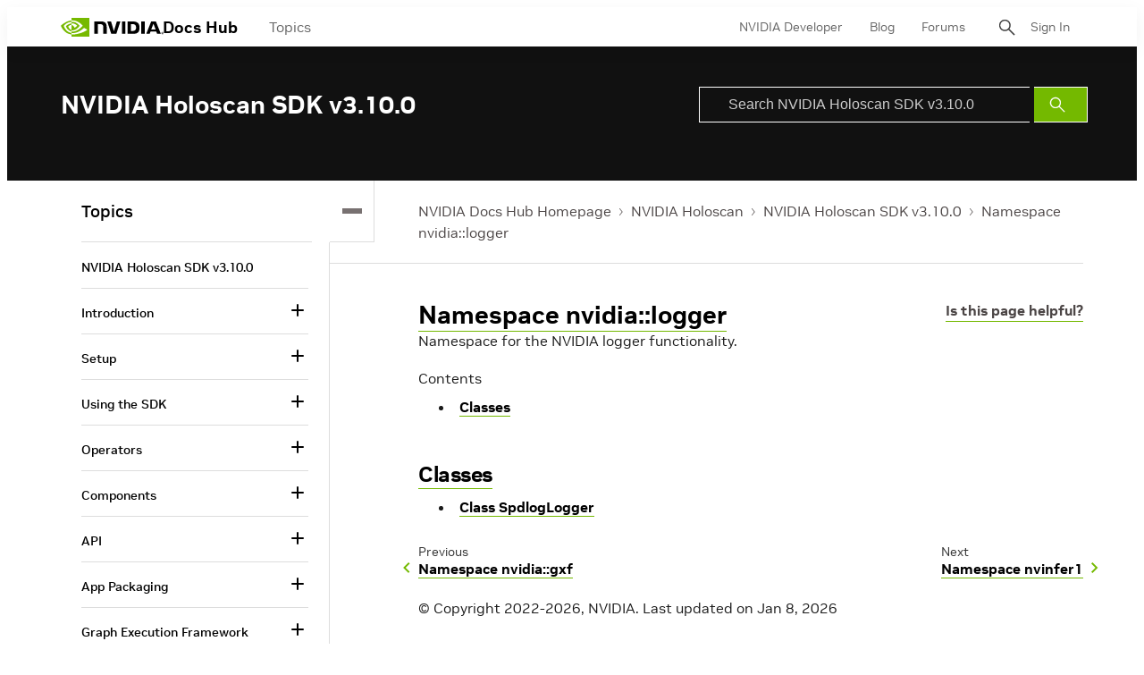

--- FILE ---
content_type: text/html;charset=UTF-8
request_url: https://docs.nvidia.com/holoscan/sdk-user-guide/api/cpp/namespace_nvidia__logger.html
body_size: 29485
content:
<!DOCTYPE html>
<html class="TopicPage"xmlns="http://www.w3.org/1999/xhtml" lang="en" xml:lang="en" dir="ltr">
    <head>
    <meta charset="UTF-8">

    <meta property="og:url" content="https://docs.nvidia.com/holoscan/sdk-user-guide/api/cpp/namespace_nvidia__logger.html">

    <meta property="og:site_name" content="NVIDIA Docs">



    <meta property="og:type" content="website">


    <meta name="twitter:card" content="summary_large_image">

    
    
    
    
    
    
    
    


    <meta name="title" content="Namespace nvidia::logger">

    <meta name="version" content="Holoscan v3.10.0">

    <meta name="nv-pub-date" content="Thu Jan 08 13:52:53 EST 2026">

    <meta name="docs_products" content="NVIDIA Holoscan">

    <meta name="docs_version" content="Holoscan v3.10.0">

    <meta name="docs_books" content="NVIDIA Holoscan SDK v3.10.0">

    <meta name="subcollection" content="Technical Documentation">
    <meta property="mimetype" content="webpage">


<style>:root {
    

    
    
    
    
    
    

    
    
    
    

    
    

    
    

    
    

    
    

    
    
    
    
    
    
    

    
    
    

    
    
}
</style>
    <style>:root {
            --button-border-radius:0px;
        }</style>
    <style>:root {
  --font-1: "NVIDIA Sans";
  --font-2: "Times";
}

body {
  --font-1: "NVIDIA Sans";
  --font-2: "Merriweather";
}
</style><!-- OneTrust Cookies Consent Notice start for nvidia.com -->
<script src="https://cdn.cookielaw.org/scripttemplates/otSDKStub.js" data-document-language="true" type="text/javascript" charset="UTF-8" data-domain-script="3e2b62ff-7ae7-4ac5-87c8-d5949ecafff5" ></script>
<script type="text/javascript">
function OptanonWrapper() {        
            var event = new Event('bannerLoaded');
        window.dispatchEvent(event);
    }
        </script>
<!-- OneTrust Cookies Consent Notice end for nvidia.com -->

<script type="text/javascript" src="https://images.nvidia.com/aem-dam/Solutions/ot-js/ot-custom.js"></script><script src="https://assets.adobedtm.com/5d4962a43b79/c1061d2c5e7b/launch-191c2462b890.min.js"></script>
<script src="https://cdnjs.cloudflare.com/ajax/libs/mathjax/3.2.2/es5/tex-mml-svg.min.js"></script>
<script src="https://js.hcaptcha.com/1/api.js"></script>
<script src="https://tbyb.rivaspeech.com/tbyb.js" defer></script>
<script src="https://t.contentsquare.net/uxa/c6af8848c2687.js"></script>
<script src="https://unpkg.com/mermaid@9.2.2/dist/mermaid.min.js"></script>
<script>mermaid.initialize({startOnLoad:true})</script>

        
            
                <link rel="preload" as="style" href="https://docscontent.nvidia.com/resource/00000183-6725-d7fd-a5bb-6727dc560000/styles/default/All.min.e2efd8d08c5793086aaaa47d8b6f591c.gz.css" />
                <link data-cssvarsponyfill="true" class="Webpack-css" rel="stylesheet" href="https://docscontent.nvidia.com/resource/00000183-6725-d7fd-a5bb-6727dc560000/styles/default/All.min.e2efd8d08c5793086aaaa47d8b6f591c.gz.css">
            
            
        
    <style>.Page-content {
    margin-top: 0;
}

.Page-search input {
    padding-left: 32px!important;
}

.Page-search button {
    line-height: 24px;
}</style>
<style>#onetrust-banner-sdk #onetrust-policy-text p#nv-gpc-text,
#onetrust-banner-sdk #onetrust-policy-text p#nv-non-gpc-text {
    padding: 0 !important;
    }

#onetrust-consent-sdk #ot-pc-title,
#onetrust-consent-sdk #ot-pc-lst h3 {
  font-size: 16px !important;
}
#onetrust-consent-sdk .ot-always-active {
  font-size: 14px !important;
}
#onetrust-pc-sdk #ot-pc-lst .ot-host-item .ot-acc-hdr .ot-host-hdr .ot-host-expand {
  font-size: 12px !important;
}One Trust Inline P Styling</style>
<meta name="viewport" content="width=device-width, initial-scale=1, minimum-scale=1, maximum-scale=5"><title>Namespace nvidia::logger - NVIDIA Docs</title><link rel="canonical" href="https://docs.nvidia.com/holoscan/sdk-user-guide/api/cpp/namespace_nvidia__logger.html"><meta name="brightspot.contentId" content="00000195-8d18-d30e-a597-bd9fccc30000"><link rel="apple-touch-icon" sizes="180x180" href="/apple-touch-icon.png"><link rel="icon" type="image/png" href="/favicon-32x32.png"><link rel="icon" type="image/png" href="/favicon-16x16.png"><script type="application/ld+json">{"@context":"http://schema.org","@type":"WebPage","url":"https://docs.nvidia.com/holoscan/sdk-user-guide/api/cpp/namespace_nvidia__logger.html","publisher":{"@type":"Organization","name":"NVIDIA Docs","logo":{"@type":"ImageObject","url":"https://docscontent.nvidia.com/c5/45/6c65378e44f3a4f1f7fcc81586bc/nvidia-logo.svg"}},"name":"Namespace nvidia::logger - NVIDIA Docs"}</script>

    <!-- this will add webcomponent polyfills based on browsers. As of 04/29/21 still needed for IE11 and Safari -->
    <script defer src="https://docscontent.nvidia.com/resource/00000183-6725-d7fd-a5bb-6727dc560000/webcomponents-loader/webcomponents-loader.2938a610ca02c611209b1a5ba2884385.gz.js"></script>

    <script>
        /**
            This allows us to load the IE polyfills via feature detection so that they do not load
            needlessly in the browsers that do not need them. It also ensures they are loaded
            non async so that they load before the rest of our JS.
        */
        if (!window.CSS || !window.CSS.supports || !window.CSS.supports('--fake-var', 0)) {
            var script = document.createElement('script');
            script.setAttribute('src', "https://docscontent.nvidia.com/resource/00000183-6725-d7fd-a5bb-6727dc560000/util/IEPolyfills.min.5760796f93d9e02da8656f0f7920bc41.gz.js");
            script.setAttribute('type', 'text/javascript');
            script.async = false;
            script.defer = true;
            document.head.appendChild(script);
        }
    </script>
    
        
            
                <script defer src="https://docscontent.nvidia.com/resource/00000183-6725-d7fd-a5bb-6727dc560000/styles/default/All.min.6fd7c3b18b5102ed37846134fe0a6f43.gz.js"></script>
            
            
            
        
    

    <script>
        var link = document.createElement('link');
        link.setAttribute('href', 'https://fonts.googleapis.com/css?family=Roboto+Mono&family=Roboto:300,400,700');
        var relList = link.relList;

        if (relList && relList.supports('preload')) {
            link.setAttribute('as', 'style');
            link.setAttribute('rel', 'preload');
            link.setAttribute('onload', 'this.rel="stylesheet"');
            link.setAttribute('crossorigin', 'anonymous');
        } else {
            link.setAttribute('rel', 'stylesheet');
        }

        document.head.appendChild(link);
    </script>
    <script defer src="https://ajax.googleapis.com/ajax/libs/jquery/1.12.4/jquery.min.js" integrity="sha384-nvAa0+6Qg9clwYCGGPpDQLVpLNn0fRaROjHqs13t4Ggj3Ez50XnGQqc/r8MhnRDZ" crossorigin="anonymous"></script>
</head>


    <body class="Page-body">
        <!-- Putting icons here, so we don't have to include in a bunch of -body hbs's -->
<svg xmlns="http://www.w3.org/2000/svg" style="display:none" id="iconsMap">
    <symbol id="back-to-top-icon" fill="#000000" height="20" width="15" xmlns="http://www.w3.org/2000/svg"
        viewBox="0 0 490 490" xml:space="preserve">
        <g id="SVGRepo_bgCarrier" stroke-width="0"></g>
        <g id="SVGRepo_tracerCarrier" stroke-linecap="round" stroke-linejoin="round"></g>
        <g id="SVGRepo_iconCarrier">
            <polygon points="245,33.299 0,456.701 490,456.701"></polygon>
        </g>
    </symbol>
    <symbol id="mono-icon-facebook" viewBox="0 0 10 19">
        <path fill-rule="evenodd" d="M2.707 18.25V10.2H0V7h2.707V4.469c0-1.336.375-2.373 1.125-3.112C4.582.62 5.578.25
        6.82.25c1.008 0 1.828.047 2.461.14v2.848H7.594c-.633 0-1.067.14-1.301.422-.188.235-.281.61-.281
        1.125V7H9l-.422 3.2H6.012v8.05H2.707z"></path>
    </symbol>
    <symbol id="action-icon-facebook" viewBox="0 0 7 12" xmlns="http://www.w3.org/2000/svg">
        <g stroke="none" stroke-width="1" fill="none" fill-rule="evenodd">
            <g transform="translate(-112.000000, -395.000000)" fill="#FFFFFF">
                <g transform="translate(100.000000, 386.000000)">
                    <g transform="translate(12.000000, 9.000000)">
                        <path d="M1.777125,12 L1.777125,6.48659606 L0,6.48659606 L0,4.05412254 L1.777125,4.05412254
                        L1.777125,3.10626869 C1.777125,1.47184919 2.99976923,0 4.50308654,0 L6.46153846,0 L6.46153846,2.43247352
                        L4.50308654,2.43247352 C4.28864423,2.43247352 4.03846154,2.69376172 4.03846154,3.08498454 L4.03846154,4.05412254
                        L6.46153846,4.05412254 L6.46153846,6.48659606 L4.03846154,6.48659606 L4.03846154,12" />
                    </g>
                </g>
            </g>
        </g>
    </symbol>
    <symbol id="mono-icon-instagram" viewBox="0 0 17 17">
        <g>
            <path fill-rule="evenodd"
                d="M8.281 4.207c.727 0 1.4.182 2.022.545a4.055 4.055 0 0 1 1.476 1.477c.364.62.545 1.294.545 2.021 0 .727-.181 1.4-.545 2.021a4.055 4.055 0 0 1-1.476 1.477 3.934 3.934 0 0 1-2.022.545c-.726 0-1.4-.182-2.021-.545a4.055 4.055 0 0 1-1.477-1.477 3.934 3.934 0 0 1-.545-2.021c0-.727.182-1.4.545-2.021A4.055 4.055 0 0 1 6.26 4.752a3.934 3.934 0 0 1 2.021-.545zm0 6.68a2.54 2.54 0 0 0 1.864-.774 2.54 2.54 0 0 0 .773-1.863 2.54 2.54 0 0 0-.773-1.863 2.54 2.54 0 0 0-1.864-.774 2.54 2.54 0 0 0-1.863.774 2.54 2.54 0 0 0-.773 1.863c0 .727.257 1.348.773 1.863a2.54 2.54 0 0 0 1.863.774zM13.45 4.03c-.023.258-.123.48-.299.668a.856.856 0 0 1-.65.281.913.913 0 0 1-.668-.28.913.913 0 0 1-.281-.669c0-.258.094-.48.281-.668a.913.913 0 0 1 .668-.28c.258 0 .48.093.668.28.187.188.281.41.281.668zm2.672.95c.023.656.035 1.746.035 3.269 0 1.523-.017 2.62-.053 3.287-.035.668-.134 1.248-.298 1.74a4.098 4.098 0 0 1-.967 1.53 4.098 4.098 0 0 1-1.53.966c-.492.164-1.072.264-1.74.3-.668.034-1.763.052-3.287.052-1.523 0-2.619-.018-3.287-.053-.668-.035-1.248-.146-1.74-.334a3.747 3.747 0 0 1-1.53-.931 4.098 4.098 0 0 1-.966-1.53c-.164-.492-.264-1.072-.299-1.74C.424 10.87.406 9.773.406 8.25S.424 5.63.46 4.963c.035-.668.135-1.248.299-1.74.21-.586.533-1.096.967-1.53A4.098 4.098 0 0 1 3.254.727c.492-.164 1.072-.264 1.74-.3C5.662.394 6.758.376 8.281.376c1.524 0 2.62.018 3.287.053.668.035 1.248.135 1.74.299a4.098 4.098 0 0 1 2.496 2.496c.165.492.27 1.078.317 1.757zm-1.687 7.91c.14-.399.234-1.032.28-1.899.024-.515.036-1.242.036-2.18V7.689c0-.961-.012-1.688-.035-2.18-.047-.89-.14-1.524-.281-1.899a2.537 2.537 0 0 0-1.512-1.511c-.375-.14-1.008-.235-1.899-.282a51.292 51.292 0 0 0-2.18-.035H7.72c-.938 0-1.664.012-2.18.035-.867.047-1.5.141-1.898.282a2.537 2.537 0 0 0-1.512 1.511c-.14.375-.234 1.008-.281 1.899a51.292 51.292 0 0 0-.036 2.18v1.125c0 .937.012 1.664.036 2.18.047.866.14 1.5.28 1.898.306.726.81 1.23 1.513 1.511.398.141 1.03.235 1.898.282.516.023 1.242.035 2.18.035h1.125c.96 0 1.687-.012 2.18-.035.89-.047 1.523-.141 1.898-.282.726-.304 1.23-.808 1.512-1.511z">
            </path>
        </g>
    </symbol>
    <symbol id="mono-icon-mailto" viewBox="0 0 512 512">
        <g>
            <path
                d="M67,148.7c11,5.8,163.8,89.1,169.5,92.1c5.7,3,11.5,4.4,20.5,4.4c9,0,14.8-1.4,20.5-4.4c5.7-3,158.5-86.3,169.5-92.1
                c4.1-2.1,11-5.9,12.5-10.2c2.6-7.6-0.2-10.5-11.3-10.5H257H65.8c-11.1,0-13.9,3-11.3,10.5C56,142.9,62.9,146.6,67,148.7z">
            </path>
            <path d="M455.7,153.2c-8.2,4.2-81.8,56.6-130.5,88.1l82.2,92.5c2,2,2.9,4.4,1.8,5.6c-1.2,1.1-3.8,0.5-5.9-1.4l-98.6-83.2
                c-14.9,9.6-25.4,16.2-27.2,17.2c-7.7,3.9-13.1,4.4-20.5,4.4c-7.4,0-12.8-0.5-20.5-4.4c-1.9-1-12.3-7.6-27.2-17.2l-98.6,83.2
                c-2,2-4.7,2.6-5.9,1.4c-1.2-1.1-0.3-3.6,1.7-5.6l82.1-92.5c-48.7-31.5-123.1-83.9-131.3-88.1c-8.8-4.5-9.3,0.8-9.3,4.9
                c0,4.1,0,205,0,205c0,9.3,13.7,20.9,23.5,20.9H257h185.5c9.8,0,21.5-11.7,21.5-20.9c0,0,0-201,0-205
                C464,153.9,464.6,148.7,455.7,153.2z"></path>
        </g>
    </symbol>
    <svg id="action-icon-mailto" viewBox="0 0 20 14" xmlns="http://www.w3.org/2000/svg">
        <g stroke="none" stroke-width="1" fill="none" fill-rule="evenodd" stroke-linecap="round"
            stroke-linejoin="round">
            <g transform="translate(-245.000000, -2697.000000)" stroke="#000000">
                <g transform="translate(100.000000, 1138.000000)">
                    <g transform="translate(0.000000, 132.000000)">
                        <g transform="translate(0.000000, 1419.000000)">
                            <g transform="translate(140.000000, 0.000000)">
                                <g transform="translate(6.000000, 9.000000)">
                                    <path d="M17.5909091,10.6363636 C17.5909091,11.3138182 17.0410909,11.8636364 16.3636364,11.8636364
                                    L1.63636364,11.8636364 C0.958909091,11.8636364 0.409090909,11.3138182 0.409090909,10.6363636
                                    L0.409090909,1.63636364 C0.409090909,0.958090909 0.958909091,0.409090909 1.63636364,0.409090909
                                    L16.3636364,0.409090909 C17.0410909,0.409090909 17.5909091,0.958090909 17.5909091,1.63636364
                                    L17.5909091,10.6363636 L17.5909091,10.6363636 Z" />
                                    <polyline points="17.1818182 0.818181818 9 7.36363636 0.818181818 0.818181818" />
                                </g>
                            </g>
                        </g>
                    </g>
                </g>
            </g>
        </g>
    </svg>
    <symbol id="mono-icon-print" viewBox="0 0 12 12">
        <g fill-rule="evenodd">
            <path fill-rule="nonzero"
                d="M9 10V7H3v3H1a1 1 0 0 1-1-1V4a1 1 0 0 1 1-1h10a1 1 0 0 1 1 1v3.132A2.868 2.868 0 0 1 9.132 10H9zm.5-4.5a1 1 0 1 0 0-2 1 1 0 0 0 0 2zM3 0h6v2H3z">
            </path>
            <path d="M4 8h4v4H4z"></path>
        </g>
    </symbol>
    <symbol id="action-icon-print" viewBox="0 0 20 18" xmlns="http://www.w3.org/2000/svg">
        <g stroke="none" stroke-width="1" fill="none" fill-rule="evenodd" stroke-linecap="round"
            stroke-linejoin="round">
            <g transform="translate(-280.000000, -2695.000000)" stroke="#000000" stroke-width="0.9">
                <g transform="translate(100.000000, 1138.000000)">
                    <g transform="translate(0.000000, 132.000000)">
                        <g transform="translate(0.000000, 1419.000000)">
                            <g transform="translate(140.000000, 0.000000)">
                                <g transform="translate(35.000000, 0.000000)">
                                    <g transform="translate(6.000000, 7.000000)">
                                        <path d="M4.125,12.375 L1.875,12.375 C1.05,12.375 0.375,11.7 0.375,10.875 L0.375,6.375
                                        C0.375,5.55 1.05,4.875 1.875,4.875 L16.125,4.875 C16.95075,4.875 17.625,5.55 17.625,6.375
                                        L17.625,10.875 C17.625,11.7 16.95075,12.375 16.125,12.375 L13.875,12.375" />
                                        <g transform="translate(4.125000, 0.375000)">
                                            <polyline id="Stroke-2384" points="0 3 0 0 7.5 0 9.75 2.25 9.75 3" />
                                            <polygon id="Stroke-2385" points="0 15.75 9.75 15.75 9.75 9.75 0 9.75" />
                                        </g>
                                        <path d="M3.375,7.125 C3.375,7.539 3.03975,7.875 2.625,7.875 C2.211,7.875 1.875,7.539
                                        1.875,7.125 C1.875,6.71025 2.211,6.375 2.625,6.375 C3.03975,6.375 3.375,6.71025 3.375,7.125
                                        L3.375,7.125 Z" />
                                        <line x1="5.625" y1="11.625" x2="12.375" y2="11.625" id="Stroke-2387" />
                                        <line x1="5.625" y1="13.125" x2="12.375" y2="13.125" id="Stroke-2388" />
                                        <line x1="5.625" y1="14.625" x2="12.375" y2="14.625" id="Stroke-2389" />
                                        <polyline points="11.625 0.375 11.625 2.625 13.875 2.625" />
                                    </g>
                                </g>
                            </g>
                        </g>
                    </g>
                </g>
            </g>
        </g>
    </symbol>
    <symbol id="mono-icon-copylink" viewBox="0 0 12 12">
        <g fill-rule="evenodd">
            <path
                d="M10.199 2.378c.222.205.4.548.465.897.062.332.016.614-.132.774L8.627 6.106c-.187.203-.512.232-.75-.014a.498.498 0 0 0-.706.028.499.499 0 0 0 .026.706 1.509 1.509 0 0 0 2.165-.04l1.903-2.06c.37-.398.506-.98.382-1.636-.105-.557-.392-1.097-.77-1.445L9.968.8C9.591.452 9.03.208 8.467.145 7.803.072 7.233.252 6.864.653L4.958 2.709a1.509 1.509 0 0 0 .126 2.161.5.5 0 1 0 .68-.734c-.264-.218-.26-.545-.071-.747L7.597 1.33c.147-.16.425-.228.76-.19.353.038.71.188.931.394l.91.843.001.001zM1.8 9.623c-.222-.205-.4-.549-.465-.897-.062-.332-.016-.614.132-.774l1.905-2.057c.187-.203.512-.232.75.014a.498.498 0 0 0 .706-.028.499.499 0 0 0-.026-.706 1.508 1.508 0 0 0-2.165.04L.734 7.275c-.37.399-.506.98-.382 1.637.105.557.392 1.097.77 1.445l.91.843c.376.35.937.594 1.5.656.664.073 1.234-.106 1.603-.507L7.04 9.291a1.508 1.508 0 0 0-.126-2.16.5.5 0 0 0-.68.734c.264.218.26.545.071.747l-1.904 2.057c-.147.16-.425.228-.76.191-.353-.038-.71-.188-.931-.394l-.91-.843z">
            </path>
            <path d="M8.208 3.614a.5.5 0 0 0-.707.028L3.764 7.677a.5.5 0 0 0 .734.68L8.235 4.32a.5.5 0 0 0-.027-.707">
            </path>
        </g>
    </symbol>
    <symbol id="mono-icon-linkedin" viewBox="0 0 14 14" xmlns="http://www.w3.org/2000/svg">
        <path
            d="M9.245 7.318c-.704 0-1.273.57-1.273 1.273v4.454H4.79s.038-7.636 0-8.272h3.182v.945s.985-.919 2.507-.919c1.884 0 3.22 1.364 3.22 4.012v4.234h-3.182V8.591c0-.703-.57-1.273-1.272-1.273zM1.92 3.5h-.018C.94 3.5.318 2.748.318 1.921.318 1.075.96.386 1.94.386s1.583.712 1.603 1.557c0 .828-.622 1.557-1.622 1.557zm1.597 9.545H.336V4.773h3.181v8.272z"
            fill-rule="evenodd" />
    </symbol>
    <symbol id="action-icon-linkedin" viewBox="0 0 14 14" xmlns="http://www.w3.org/2000/svg">
        <g stroke="none" stroke-width="1" fill="none" fill-rule="evenodd">
            <g transform="translate(-214.000000, -394.000000)" fill="#FFFFFF">
                <g transform="translate(100.000000, 386.000000)">
                    <g transform="translate(114.318373, 8.386273)">
                        <path
                            d="M8.92627273,6.93190909 C8.22309091,6.93190909 7.65354545,7.50209091 7.65354545,8.20463636
                        L7.65354545,12.6591818 L4.47172727,12.6591818 C4.47172727,12.6591818 4.50927273,5.02281818
                        4.47172727,4.38645455 L7.65354545,4.38645455 L7.65354545,5.33145455 C7.65354545,5.33145455
                        8.63863636,4.41318182 10.1601818,4.41318182 C12.0444545,4.41318182 13.3808182,5.77690909
                        13.3808182,8.42481818 L13.3808182,12.6591818 L10.199,12.6591818 L10.199,8.20463636 C10.199,7.50209091
                        9.62945455,6.93190909 8.92627273,6.93190909 L8.92627273,6.93190909 Z M1.60172727,3.11372727
                        L1.58327273,3.11372727 C0.621727273,3.11372727 0,2.36154545 0,1.53490909 C0,0.689181818
                        0.640818182,1.77635684e-15 1.62081818,1.77635684e-15 C2.60145455,1.77635684e-15 3.20409091,0.711454545
                        3.22318182,1.55718182 C3.22318182,2.38445455 2.60145455,3.11372727 1.60172727,3.11372727 L1.60172727,3.11372727
                        Z M3.199,12.6591818 L0.0171818182,12.6591818 L0.0171818182,4.38645455 L3.199,4.38645455 L3.199,12.6591818 Z" />
                    </g>
                </g>
            </g>
        </g>
    </symbol>
    <symbol id="download" xmlns="http://www.w3.org/2000/svg" width="24" height="24" viewBox="0 0 24 24">
        <g fill="none" fill-rule="evenodd">
            <g>
                <g>
                    <g>
                        <path d="M0 0H24V24H0z"
                            transform="translate(-802.000000, -1914.000000) translate(0.000000, 1756.000000) translate(802.000000, 158.000000)" />
                        <path fill="#000" fill-rule="nonzero"
                            d="M12 2C6.49 2 2 6.49 2 12s4.49 10 10 10 10-4.49 10-10S17.51 2 12 2zm-1 8V6h2v4h3l-4 4-4-4h3zm6 7H7v-2h10v2z"
                            transform="translate(-802.000000, -1914.000000) translate(0.000000, 1756.000000) translate(802.000000, 158.000000)" />
                    </g>
                </g>
            </g>
        </g>
    </symbol>
    <symbol id="mono-icon-pinterest" viewBox="0 0 512 512">
        <g>
            <path d="M256,32C132.3,32,32,132.3,32,256c0,91.7,55.2,170.5,134.1,205.2c-0.6-15.6-0.1-34.4,3.9-51.4
                c4.3-18.2,28.8-122.1,28.8-122.1s-7.2-14.3-7.2-35.4c0-33.2,19.2-58,43.2-58c20.4,0,30.2,15.3,30.2,33.6
                c0,20.5-13.1,51.1-19.8,79.5c-5.6,23.8,11.9,43.1,35.4,43.1c42.4,0,71-54.5,71-119.1c0-49.1-33.1-85.8-93.2-85.8
                c-67.9,0-110.3,50.7-110.3,107.3c0,19.5,5.8,33.3,14.8,43.9c4.1,4.9,4.7,6.9,3.2,12.5c-1.1,4.1-3.5,14-4.6,18
                c-1.5,5.7-6.1,7.7-11.2,5.6c-31.3-12.8-45.9-47-45.9-85.6c0-63.6,53.7-139.9,160.1-139.9c85.5,0,141.8,61.9,141.8,128.3
                c0,87.9-48.9,153.5-120.9,153.5c-24.2,0-46.9-13.1-54.7-27.9c0,0-13,51.6-15.8,61.6c-4.7,17.3-14,34.5-22.5,48
                c20.1,5.9,41.4,9.2,63.5,9.2c123.7,0,224-100.3,224-224C480,132.3,379.7,32,256,32z"></path>
        </g>
    </symbol>
    <symbol id="action-icon-pinterest" viewBox="0 0 30 30" xmlns="http://www.w3.org/2000/svg">
        <g stroke="none" stroke-width="1" fill="none" fill-rule="evenodd">
            <g transform="translate(-135.000000, -526.000000)">
                <g transform="translate(100.000000, 526.000000)">
                    <g transform="translate(35.000000, 0.000000)">
                        <circle fill="#BD081C" cx="15" cy="15" r="15" />
                        <path d="M10.125,13.6640625 C10.125,13.1015597 10.2226553,12.5716171 10.4179687,12.0742188 C10.6132822,11.5768204
                            10.8828108,11.143231 11.2265625,10.7734375 C11.5703142,10.403644 11.9661436,10.0833347 12.4140625,9.8125
                            C12.8619814,9.54166531 13.3437474,9.33854234 13.859375,9.203125 C14.3750026,9.06770766 14.901039,9 15.4375,9
                            C16.2604208,9 17.0260381,9.17317535 17.734375,9.51953125 C18.4427119,9.86588715 19.018227,10.3697884
                            19.4609375,11.03125 C19.903648,11.6927116 20.125,12.4401 20.125,13.2734375 C20.125,13.77344 20.0755213,14.2630184
                            19.9765625,14.7421875 C19.8776037,15.2213566 19.7213552,15.6822895 19.5078125,16.125 C19.2942698,16.5677105
                            19.0338557,16.9570296 18.7265625,17.2929688 C18.4192693,17.6289079 18.0416689,17.8971344 17.59375,18.0976562
                            C17.1458311,18.2981781 16.6536485,18.3984375 16.1171875,18.3984375 C15.7630191,18.3984375 15.4114601,18.315105
                            15.0625,18.1484375 C14.7135399,17.98177 14.4635424,17.7526056 14.3125,17.4609375 C14.2604164,17.6640635
                            14.1875005,17.9570293 14.09375,18.3398438 C13.9999995,18.7226582 13.9388022,18.9700515 13.9101562,19.0820312
                            C13.8815103,19.194011 13.8281254,19.378905 13.75,19.6367188 C13.6718746,19.8945325 13.604167,20.0794265
                            13.546875,20.1914062 C13.489583,20.303386 13.4062505,20.4661448 13.296875,20.6796875 C13.1874995,20.8932302
                            13.067709,21.0950511 12.9375,21.2851562 C12.807291,21.4752614 12.6458343,21.7005195 12.453125,21.9609375
                            L12.34375,22 L12.2734375,21.921875 C12.1953121,21.1041626 12.15625,20.6145841 12.15625,20.453125
                            C12.15625,19.9739559 12.212239,19.4362009 12.3242187,18.8398438 C12.4361985,18.2434866 12.6093738,17.4947962
                            12.84375,16.59375 C13.0781262,15.6927038 13.2135415,15.1640633 13.25,15.0078125 C13.0833325,14.6692691
                            13,14.2291694 13,13.6875 C13,13.2552062 13.1354153,12.8489602 13.40625,12.46875 C13.6770847,12.0885398
                            14.0208312,11.8984375 14.4375,11.8984375 C14.7552099,11.8984375 15.0026033,12.0039052 15.1796875,12.2148438
                            C15.3567717,12.4257823 15.4453125,12.6927067 15.4453125,13.015625 C15.4453125,13.3593767 15.3307303,13.8567676
                            15.1015625,14.5078125 C14.8723947,15.1588574 14.7578125,15.6458317 14.7578125,15.96875 C14.7578125,16.2968766
                            14.8749988,16.5690093 15.109375,16.7851562 C15.3437512,17.0013032 15.6276025,17.109375 15.9609375,17.109375
                            C16.2473973,17.109375 16.5130196,17.0442715 16.7578125,16.9140625 C17.0026054,16.7838535 17.2070304,16.606772
                            17.3710937,16.3828125 C17.5351571,16.158853 17.6809889,15.9114597 17.8085937,15.640625 C17.9361986,15.3697903
                            18.0351559,15.0820328 18.1054687,14.7773438 C18.1757816,14.4726547 18.2278644,14.1835951 18.2617187,13.9101562
                            C18.2955731,13.6367174 18.3125,13.3776054 18.3125,13.1328125 C18.3125,12.2317663 18.0273466,11.5299504
                            17.4570312,11.0273438 C16.8867159,10.5247371 16.1432337,10.2734375 15.2265625,10.2734375 C14.1848906,10.2734375
                            13.3151077,10.6106737 12.6171875,11.2851562 C11.9192673,11.9596388 11.5703125,12.815099 11.5703125,13.8515625
                            C11.5703125,14.0807303 11.6028643,14.3020823 11.6679687,14.515625 C11.7330732,14.7291677 11.803385,14.8984369
                            11.8789062,15.0234375 C11.9544275,15.1484381 12.0247393,15.2669265 12.0898437,15.3789062 C12.1549482,15.490886
                            12.1875,15.5703123 12.1875,15.6171875 C12.1875,15.7630216 12.1484379,15.9531238 12.0703125,16.1875
                            C11.9921871,16.4218762 11.8958339,16.5390625 11.78125,16.5390625 C11.7708333,16.5390625 11.7265629,16.5312501
                            11.6484375,16.515625 C11.3828112,16.4374996 11.1471364,16.2916677 10.9414062,16.078125 C10.7356761,15.8645823
                            10.5768235,15.618491 10.4648437,15.3398438 C10.352864,15.0611965 10.2682295,14.7799493 10.2109375,14.4960938
                            C10.1536455,14.2122382 10.125,13.9348972 10.125,13.6640625 Z" fill="#FFFFFF" />
                    </g>
                </g>
            </g>
        </g>
    </symbol>
    <symbol id="icon-fullscreen" xmlns="http://www.w3.org/2000/svg" fill="white" viewBox="0 0 1024 1024">
        <path
            d="M290 236.4l43.9-43.9a8.01 8.01 0 0 0-4.7-13.6L169 160c-5.1-.6-9.5 3.7-8.9 8.9L179 329.1c.8 6.6 8.9 9.4 13.6 4.7l43.7-43.7L370 423.7c3.1 3.1 8.2 3.1 11.3 0l42.4-42.3c3.1-3.1 3.1-8.2 0-11.3L290 236.4zm352.7 187.3c3.1 3.1 8.2 3.1 11.3 0l133.7-133.6 43.7 43.7a8.01 8.01 0 0 0 13.6-4.7L863.9 169c.6-5.1-3.7-9.5-8.9-8.9L694.8 179c-6.6.8-9.4 8.9-4.7 13.6l43.9 43.9L600.3 370a8.03 8.03 0 0 0 0 11.3l42.4 42.4zM845 694.9c-.8-6.6-8.9-9.4-13.6-4.7l-43.7 43.7L654 600.3a8.03 8.03 0 0 0-11.3 0l-42.4 42.3a8.03 8.03 0 0 0 0 11.3L734 787.6l-43.9 43.9a8.01 8.01 0 0 0 4.7 13.6L855 864c5.1.6 9.5-3.7 8.9-8.9L845 694.9zm-463.7-94.6a8.03 8.03 0 0 0-11.3 0L236.3 733.9l-43.7-43.7a8.01 8.01 0 0 0-13.6 4.7L160.1 855c-.6 5.1 3.7 9.5 8.9 8.9L329.2 845c6.6-.8 9.4-8.9 4.7-13.6L290 787.6 423.7 654c3.1-3.1 3.1-8.2 0-11.3l-42.4-42.4z" />
    </symbol>
    <symbol id="mono-icon-tumblr" viewBox="0 0 512 512">
        <g>
            <path d="M321.2,396.3c-11.8,0-22.4-2.8-31.5-8.3c-6.9-4.1-11.5-9.6-14-16.4c-2.6-6.9-3.6-22.3-3.6-46.4V224h96v-64h-96V48h-61.9
                c-2.7,21.5-7.5,44.7-14.5,58.6c-7,13.9-14,25.8-25.6,35.7c-11.6,9.9-25.6,17.9-41.9,23.3V224h48v140.4c0,19,2,33.5,5.9,43.5
                c4,10,11.1,19.5,21.4,28.4c10.3,8.9,22.8,15.7,37.3,20.5c14.6,4.8,31.4,7.2,50.4,7.2c16.7,0,30.3-1.7,44.7-5.1
                c14.4-3.4,30.5-9.3,48.2-17.6v-65.6C363.2,389.4,342.3,396.3,321.2,396.3z"></path>
        </g>
    </symbol>
    <symbol id="mono-icon-twitter" viewBox="0 0 19 16">
        <g>
            <path fill-rule="evenodd"
                d="M16.48 4.594c.024.094.036.246.036.457 0 1.687-.41 3.316-1.23 4.887-.845 1.664-2.028 2.988-3.552 3.972-1.664 1.102-3.574 1.652-5.73 1.652-2.063 0-3.95-.55-5.66-1.652.258.024.55.035.879.035 1.71 0 3.246-.527 4.605-1.582-.82 0-1.54-.24-2.162-.72a3.671 3.671 0 0 1-1.283-1.811c.234.023.457.035.668.035.328 0 .656-.035.984-.105a3.72 3.72 0 0 1-2.11-1.301 3.54 3.54 0 0 1-.843-2.32v-.07a3.475 3.475 0 0 0 1.652.492A4.095 4.095 0 0 1 1.54 5.227a3.546 3.546 0 0 1-.457-1.776c0-.644.176-1.26.527-1.845a10.18 10.18 0 0 0 3.358 2.742 10.219 10.219 0 0 0 4.236 1.125 5.124 5.124 0 0 1-.07-.844c0-.656.164-1.272.492-1.846a3.613 3.613 0 0 1 1.336-1.353 3.565 3.565 0 0 1 1.828-.492c.54 0 1.037.105 1.494.316.457.21.861.492 1.213.844a7.51 7.51 0 0 0 2.356-.88c-.282.868-.82 1.548-1.618 2.04a7.93 7.93 0 0 0 2.11-.598 8.114 8.114 0 0 1-1.864 1.934z">
            </path>
        </g>
    </symbol>
    <symbol id="action-icon-twitter" viewBox="0 0 30 30" xmlns="http://www.w3.org/2000/svg">
        <g stroke="none" stroke-width="1" fill="none" fill-rule="evenodd">
            <g transform="translate(-170.000000, -526.000000)">
                <g transform="translate(100.000000, 526.000000)">
                    <g transform="translate(70.000000, 0.000000)">
                        <circle fill="#1DA1F2" cx="15" cy="15" r="15" />
                        <g transform="translate(9.000000, 10.000000)" fill="#FFFFFF">
                            <path d="M10.5859761,1.45966124 C11.0943048,1.17128539 11.4846922,0.714562198 11.6684736,0.170424684
                            C11.1928015,0.43748706 10.6659497,0.631385646 10.1051245,0.735917217 C9.65605179,0.28301632 9.01621859,0
                            8.30813124,0 C6.94840338,0 5.84610995,1.04340456 5.84610995,2.33027296 C5.84610995,2.51295392 5.86788105,2.69077393
                            5.90984308,2.86132325 C3.86375508,2.76414545 2.04968726,1.83640698 0.835421925,0.42656027 C0.623504883,0.770733376
                            0.502095907,1.17103611 0.502095907,1.59809494 C0.502095907,2.40655275 0.936727752,3.119827 1.59732251,3.53774555
                            C1.19376715,3.52565545 0.814133655,3.42079151 0.482212224,3.2462537 C0.482036651,3.25597563 0.481992758,3.26573911
                            0.481992758,3.27554414 C0.481992758,4.40461806 1.33062658,5.34648241 2.45688577,5.56057271 C2.25027982,5.61379407
                            2.03278832,5.64225358 1.80827389,5.64225358 C1.64959947,5.64225358 1.49540217,5.62767068 1.34506749,5.60045757
                            C1.65837814,6.52628488 2.56758477,7.20000665 3.64490289,7.21886886 C2.80228245,7.84385631 1.74076594,8.21636429
                            0.587292878,8.21636429 C0.388587732,8.21636429 0.192603972,8.2053544 0,8.1838332 C1.08956436,8.84500785
                            2.38362778,9.23076923 3.7739493,9.23076923 C8.30238121,9.23076923 10.7786678,5.67993646 10.7786678,2.60049288
                            C10.7786678,2.49945124 10.7762537,2.3989497 10.7715571,2.29902981 C11.2525403,1.97047828 11.6699221,1.56003814
                            12,1.09272053 C11.5584769,1.27806049 11.0840338,1.40336542 10.5859761,1.45966124 Z" />
                        </g>
                    </g>
                </g>
            </g>
        </g>
    </symbol>
    <symbol id="mono-icon-youtube" viewBox="0 0 512 512">
        <g>
            <path fill-rule="evenodd" d="M508.6,148.8c0-45-33.1-81.2-74-81.2C379.2,65,322.7,64,265,64c-3,0-6,0-9,0s-6,0-9,0c-57.6,0-114.2,1-169.6,3.6
                c-40.8,0-73.9,36.4-73.9,81.4C1,184.6-0.1,220.2,0,255.8C-0.1,291.4,1,327,3.4,362.7c0,45,33.1,81.5,73.9,81.5
                c58.2,2.7,117.9,3.9,178.6,3.8c60.8,0.2,120.3-1,178.6-3.8c40.9,0,74-36.5,74-81.5c2.4-35.7,3.5-71.3,3.4-107
                C512.1,220.1,511,184.5,508.6,148.8z M207,353.9V157.4l145,98.2L207,353.9z"></path>
        </g>
    </symbol>
    <symbol id="icon-magnify" viewBox="0 0 24 24" xmlns="http://www.w3.org/2000/svg">
        <path fill-rule="evenodd" clip-rule="evenodd" d="M9.75 4.5C6.85051 4.5 4.5 6.85051 4.5 9.75C4.5 12.6495 6.85051 15 9.75 15C12.6495 15 15 12.6495 15 9.75C15 6.85051 12.6495 4.5 9.75 4.5ZM3 9.75C3 6.02208 6.02208 3 9.75 3C13.4779 3 16.5 6.02208 16.5 9.75C16.5 11.3437 15.9477 12.8085 15.024 13.9632L21.5305 20.4698L20.4698 21.5304L13.9633 15.0239C12.8086 15.9476 11.3438 16.5 9.75 16.5C6.02208 16.5 3 13.4779 3 9.75Z" />
    </symbol>

    <symbol id="burger-menu" viewBox="0 0 14 10">
        <g>
            <path fill-rule="evenodd" d="M0 5.5v-1h14v1H0zM0 1V0h14v1H0zm0 9V9h14v1H0z"></path>
        </g>
    </symbol>
    <symbol id="close-x" viewBox="0 0 14 14" xmlns="http://www.w3.org/2000/svg">
        <g>
            <path fill-rule="nonzero"
                d="M6.336 7L0 .664.664 0 7 6.336 13.336 0 14 .664 7.664 7 14 13.336l-.664.664L7 7.664.664 14 0 13.336 6.336 7z">
            </path>
        </g>
    </symbol>
    <symbol id="share-more-arrow" viewBox="0 0 512 512" style="enable-background:new 0 0 512 512;">
        <g>
            <g>
                <path
                    d="M512,241.7L273.643,3.343v156.152c-71.41,3.744-138.015,33.337-188.958,84.28C30.075,298.384,0,370.991,0,448.222v60.436
                    l29.069-52.985c45.354-82.671,132.173-134.027,226.573-134.027c5.986,0,12.004,0.212,18.001,0.632v157.779L512,241.7z
                    M255.642,290.666c-84.543,0-163.661,36.792-217.939,98.885c26.634-114.177,129.256-199.483,251.429-199.483h15.489V78.131
                    l163.568,163.568L304.621,405.267V294.531l-13.585-1.683C279.347,291.401,267.439,290.666,255.642,290.666z">
                </path>
            </g>
        </g>
    </symbol>
    <symbol id="chevron" viewBox="0 0 100 100">
        <g>
            <path
                d="M22.4566257,37.2056786 L-21.4456527,71.9511488 C-22.9248661,72.9681457 -24.9073712,72.5311671 -25.8758148,70.9765924 L-26.9788683,69.2027424 C-27.9450684,67.6481676 -27.5292733,65.5646602 -26.0500598,64.5484493 L20.154796,28.2208967 C21.5532435,27.2597011 23.3600078,27.2597011 24.759951,28.2208967 L71.0500598,64.4659264 C72.5292733,65.4829232 72.9450684,67.5672166 71.9788683,69.1217913 L70.8750669,70.8956413 C69.9073712,72.4502161 67.9241183,72.8848368 66.4449048,71.8694118 L22.4566257,37.2056786 Z"
                id="Transparent-Chevron"
                transform="translate(22.500000, 50.000000) rotate(90.000000) translate(-22.500000, -50.000000) "></path>
        </g>
    </symbol>
    <symbol id="chevron-down" viewBox="0 0 10 6" xmlns="http://www.w3.org/2000/svg">
        <path
            d="M5.108 4.088L.965.158a.587.587 0 0 0-.8 0 .518.518 0 0 0 0 .758L5.13 5.625 9.845.905a.517.517 0 0 0-.021-.758.588.588 0 0 0-.8.02l-3.916 3.92z"
            fill-rule="evenodd" />
    </symbol>
    <symbol id="chevron-up" viewBox="0 0 284.929 284.929" xmlns="http://www.w3.org/2000/svg">
        <path
            d="M282.082 195.285L149.028 62.24c-1.901-1.903-4.088-2.856-6.562-2.856s-4.665.953-6.567 2.856L2.856 195.285C.95 197.191 0 199.378 0 201.853c0 2.474.953 4.664 2.856 6.566l14.272 14.271c1.903 1.903 4.093 2.854 6.567 2.854s4.664-.951 6.567-2.854l112.204-112.202 112.208 112.209c1.902 1.903 4.093 2.848 6.563 2.848 2.478 0 4.668-.951 6.57-2.848l14.274-14.277c1.902-1.902 2.847-4.093 2.847-6.566.001-2.476-.944-4.666-2.846-6.569z" />
    </symbol>
    <symbol id="icon-arrow-down" viewBox="0 0 10 6" xmlns="http://www.w3.org/2000/svg">
        <path
            d="M5.108 4.088L.965.158a.587.587 0 0 0-.8 0 .518.518 0 0 0 0 .758L5.13 5.625 9.845.905a.517.517 0 0 0-.021-.758.588.588 0 0 0-.8.02l-3.916 3.92z"
            fill="inherit" fill-rule="evenodd" />
    </symbol>
    <symbol id="play-arrow" viewBox="0 0 30 30">
        <g fill-rule="evenodd">
            <path d="M9 9l12 6-12 6z"></path>
        </g>
    </symbol>
    <symbol id="play-icon" viewBox="0 0 50 50" xmlns="http://www.w3.org/2000/svg">
        <g stroke="none" stroke-width="1" fill="none" fill-rule="evenodd">
            <g transform="translate(-341.000000, -11574.000000)" fill-rule="nonzero">
                <g transform="translate(320.000000, 11422.000000)">
                    <g transform="translate(21.000000, 152.000000)">
                        <circle id="Oval" fill="#FFFFFF" cx="25" cy="25" r="24" />
                        <path
                            d="M25,0 C11.2,0 0,11.2 0,25 C0,38.8 11.2,50 25,50 C38.8,50 50,38.8 50,25 C50,11.2 38.8,0 25,0 Z"
                            fill="#EE0120" />
                        <polygon fill="#FFFFFF" points="18 36.25 18 13.75 33 25" />
                    </g>
                </g>
            </g>
        </g>
    </symbol>
    <symbol id="grid" viewBox="0 0 32 32">
        <g>
            <path d="M6.4,5.7 C6.4,6.166669 6.166669,6.4 5.7,6.4 L0.7,6.4 C0.233331,6.4 0,6.166669 0,5.7 L0,0.7 C0,0.233331 0.233331,0 0.7,0 L5.7,0 C6.166669,0 6.4,0.233331 6.4,0.7 L6.4,5.7 Z M19.2,5.7 C19.2,6.166669 18.966669,6.4 18.5,6.4 L13.5,6.4 C13.033331,6.4 12.8,6.166669 12.8,5.7 L12.8,0.7 C12.8,0.233331 13.033331,0 13.5,0 L18.5,0 C18.966669,0 19.2,0.233331 19.2,0.7 L19.2,5.7 Z M32,5.7 C32,6.166669 31.766669,6.4 31.3,6.4 L26.3,6.4 C25.833331,6.4 25.6,6.166669 25.6,5.7 L25.6,0.7 C25.6,0.233331 25.833331,0 26.3,0 L31.3,0 C31.766669,0 32,0.233331 32,0.7 L32,5.7 Z M6.4,18.5 C6.4,18.966669 6.166669,19.2 5.7,19.2 L0.7,19.2 C0.233331,19.2 0,18.966669 0,18.5 L0,13.5 C0,13.033331 0.233331,12.8 0.7,12.8 L5.7,12.8 C6.166669,12.8 6.4,13.033331 6.4,13.5 L6.4,18.5 Z M19.2,18.5 C19.2,18.966669 18.966669,19.2 18.5,19.2 L13.5,19.2 C13.033331,19.2 12.8,18.966669 12.8,18.5 L12.8,13.5 C12.8,13.033331 13.033331,12.8 13.5,12.8 L18.5,12.8 C18.966669,12.8 19.2,13.033331 19.2,13.5 L19.2,18.5 Z M32,18.5 C32,18.966669 31.766669,19.2 31.3,19.2 L26.3,19.2 C25.833331,19.2 25.6,18.966669 25.6,18.5 L25.6,13.5 C25.6,13.033331 25.833331,12.8 26.3,12.8 L31.3,12.8 C31.766669,12.8 32,13.033331 32,13.5 L32,18.5 Z M6.4,31.3 C6.4,31.766669 6.166669,32 5.7,32 L0.7,32 C0.233331,32 0,31.766669 0,31.3 L0,26.3 C0,25.833331 0.233331,25.6 0.7,25.6 L5.7,25.6 C6.166669,25.6 6.4,25.833331 6.4,26.3 L6.4,31.3 Z M19.2,31.3 C19.2,31.766669 18.966669,32 18.5,32 L13.5,32 C13.033331,32 12.8,31.766669 12.8,31.3 L12.8,26.3 C12.8,25.833331 13.033331,25.6 13.5,25.6 L18.5,25.6 C18.966669,25.6 19.2,25.833331 19.2,26.3 L19.2,31.3 Z M32,31.3 C32,31.766669 31.766669,32 31.3,32 L26.3,32 C25.833331,32 25.6,31.766669 25.6,31.3 L25.6,26.3 C25.6,25.833331 25.833331,25.6 26.3,25.6 L31.3,25.6 C31.766669,25.6 32,25.833331 32,26.3 L32,31.3 Z"></path>
        </g>
    </symbol>
    <symbol id="filter" viewBox="0 0 16 12">
        <path d="M0 2V0h16v2H0zm2.4 5V5h11.2v2H2.4zm2.4 5v-2h6.4v2H4.8z"></path>
    </symbol>
    <symbol id="icon-filter" viewBox="0 0 512 512">
        <path fill="currentColor"
            d="M487.976 0H24.028C2.71 0-8.047 25.866 7.058 40.971L192 225.941V432c0 7.831 3.821 15.17 10.237 19.662l80 55.98C298.02 518.69 320 507.493 320 487.98V225.941l184.947-184.97C520.021 25.896 509.338 0 487.976 0z">
        </path>
    </symbol>
    <symbol id="icon-radio-on" viewBox="0 0 24 24">
        <path fill="currentColor" fill-rule="nonzero"
            d="M12 7c-2.76 0-5 2.24-5 5s2.24 5 5 5 5-2.24 5-5-2.24-5-5-5zm0-5C6.48 2 2 6.48 2 12s4.48 10 10 10 10-4.48 10-10S17.52 2 12 2zm0 18c-4.42 0-8-3.58-8-8s3.58-8 8-8 8 3.58 8 8-3.58 8-8 8z" />
    </symbol>
    <symbol id="icon-radio-off" viewBox="0 0 24 24">
        <path fill="currentColor" fill-rule="nonzero"
            d="M12 2C6.48 2 2 6.48 2 12s4.48 10 10 10 10-4.48 10-10S17.52 2 12 2zm0 18c-4.42 0-8-3.58-8-8s3.58-8 8-8 8 3.58 8 8-3.58 8-8 8z" />
    </symbol>
    <symbol id="icon-pause" viewBox="0 0 13 16">
        <rect width="4.636" height="16" rx="2.318" />
        <rect width="4.636" height="16" x="7.727" rx="2.318" />
    </symbol>
    <symbol id="icon-plus" viewBox="0 0 14 14" height="14px" width="14px">
        <path
            d="M13, 6H8V1A1, 1, 0, 0, 0, 6, 1V6H1A1, 1, 0, 0, 0, 1, 8H6v5a1, 1, 0, 0, 0, 2, 0V8h5a1, 1, 0, 0, 0, 0-2Z" />
    </symbol>
    <symbol id="icon-minus" viewBox="0 0 14 14" height="14px" width="14px">
        <path d="M13, 8H1A1, 1, 0, 0, 1, 1, 6H13a1, 1, 0, 0, 1, 0, 2Z" />
    </symbol>
    <symbol id="amazon-alexa" fill="none" viewBox="0 0 14 14">
        <path clip-rule="evenodd"
            d="m52.4998 105c-28.9946 0-52.4998-23.5055-52.4998-52.5003 0-26.6214 19.8151-48.61142 45.5003-52.03433v10.57883c0 2.9832-1.8814 5.6636-4.7091 6.6127-14.8197 4.9787-25.4216 19.1433-25.0311 35.7287.4754 20.1911 16.923 36.0663 37.1187 35.8628 20.122-.2035 36.3714-16.5785 36.3714-36.7487 0-.4597-.0113-.9172-.0283-1.3721-.004-.102-.0072-.2048-.0113-.307-.0194-.4228-.0452-.8446-.0784-1.2639-.0097-.1335-.0234-.2666-.0355-.3998-.0259-.2928-.0558-.5837-.0889-.8739-.0372-.3297-.08-.6576-.1261-.9838-.0202-.1492-.0404-.2988-.063-.4467-4.4995-29.6389-43.1025-46.296896-43.3144-46.388077 2.2893-.304462 4.6239-.464423 6.9955-.464423 28.9951 0 52.5002 23.5048 52.5002 52.4997 0 28.9948-23.5051 52.5003-52.5002 52.5003z"
            fill="#5fcaf4" fill-rule="evenodd" transform="matrix(.133333 0 0 -.133333 0 14)" />
    </symbol>
    <symbol id="apple" viewBox="0 0 511.86 511.86">
        <rect fill="#822cbe" width="511.86" height="511.86" rx="113.87" />
        <path fill="#ffffff"
            d="M240.44,448.26c-15.27-5.46-18.54-12.88-24.81-56.38-7.28-50.55-8.87-81.84-4.65-91.75,5.59-13.14,20.78-20.6,42-20.68,21.07-.09,36.39,7.44,42,20.68,4.24,9.89,2.65,41.2-4.64,91.75-4.95,35.32-7.67,44.25-14.5,50.25-9.38,8.31-22.69,10.61-35.32,6.14Zm-65.22-51.87c-52.73-25.94-86.51-69.82-98.79-128.2-3.07-15.07-3.59-51-.69-64.84,7.68-37.11,22.36-66.13,46.75-91.79,35.15-37.06,80.37-56.65,130.7-56.65,49.82,0,94.86,19.23,129.16,55.18,26.1,27.13,40.77,55.84,48.28,93.67,2.56,12.59,2.56,46.92.17,61.08a181.4,181.4,0,0,1-69.1,113c-13,9.79-44.7,26.89-49.82,26.89-1.88,0-2.05-1.94-1.19-9.81,1.53-12.63,3.07-15.25,10.23-18.26,11.44-4.77,30.89-18.63,42.83-30.61a163,163,0,0,0,42.82-75.41c4.44-17.57,3.93-56.64-1-74.73C390,138.36,343.1,93.66,285.61,81.72c-16.73-3.42-47.1-3.42-64,0-58.18,11.94-106.29,58.86-121,117.89-3.92,16-3.92,55.11,0,71.15,9.73,39.07,35,74.9,68.08,96.23a147.45,147.45,0,0,0,17.58,10.07c7.16,3.07,8.7,5.63,10.06,18.25.85,7.68.68,9.9-1.19,9.9-1.2,0-9.9-3.75-19.11-8.19ZM175.9,327c-17.75-14.16-33.44-39.28-39.93-63.91-3.92-14.88-3.92-43.17.17-58,10.75-40.06,40.27-71.12,81.22-85.71,14-4.94,45-6,62.27-2.25C339,130.33,381.15,189.79,373,248.77c-3.24,23.77-11.43,43.29-25.93,61.42-7.17,9.16-24.57,24.54-27.64,24.54-.51,0-1-5.8-1-12.87V309l8.88-10.58c33.44-40.06,31.05-96-5.46-132.74-14.16-14.29-30.54-22.69-51.7-26.56-13.65-2.53-16.55-2.53-30.88-.17-21.76,3.55-38.61,12-53.58,26.78C148.94,202,146.55,258.29,180,298.38L188.8,309v13c0,7.17-.57,13-1.27,13s-5.63-3.41-10.92-7.68Zm59.2-69.66c-15.18-7.07-23.37-20.39-23.54-37.76,0-15.61,8.7-29.23,23.71-37.2,9.56-5,26.45-5,36,0a46.34,46.34,0,0,1,22.18,26.85c9.9,33.65-25.76,63.13-58,48.07Z"
            transform="translate(-0.14 -0.14)" />
        <circle fill="#ffffff" cx="255.74" cy="221.24" r="42.55" />
        <path fill="#ffffff"
            d="M260,280.42a83.61,83.61,0,0,1,14.25,2.9,51.55,51.55,0,0,1,14.26,7.13c3.76,2.73,6.49,5.56,8.19,9s2.56,7.54,3.07,14.25c.34,6.72.34,16-1.19,33.44s-4.61,42.79-7,59.08-4.09,23.55-6.31,28.84a25.82,25.82,0,0,1-18.94,16.55,41,41,0,0,1-9.89.85,42.41,42.41,0,0,1-9.9-.85c-3.92-.86-9-2.39-12.8-5.46-3.92-3.07-6.48-7.51-8.53-13.31s-3.58-12.8-5.63-26.79-4.78-34.8-6.48-50.67-2.39-26.79-2.53-34.13.17-11,1-14.5a28.93,28.93,0,0,1,4.09-9.38,31.14,31.14,0,0,1,6.83-7,27.87,27.87,0,0,1,8-4.3A60.8,60.8,0,0,1,241.35,283c4.43-.85,9.55-1.7,12.18-2.05a13.34,13.34,0,0,1,5.56,0Z"
            transform="translate(-0.14 -0.14)" />
    </symbol>
    <symbol id="google" fill="none" viewBox="0 0 14 14">
        <path d="m0 0v2.12148.84795 2.12148h1.75v-2.12148-.84795-2.12148z" fill="#fab908"
            transform="translate(6.125 4.45453)" />
        <path
            d="m.875 1.75c.48325 0 .875-.39175.875-.875 0-.483249-.39175-.875-.875-.875-.483249 0-.875.391751-.875.875 0 .48325.391751.875.875.875z"
            fill="#0066d9" transform="translate(0 5.64764)" />
        <path
            d="m.875 1.75c.48325 0 .875-.39175.875-.875 0-.483249-.39175-.875-.875-.875-.483249 0-.875.391751-.875.875 0 .48325.391751.875.875.875z"
            fill="#0066d9" transform="translate(0 6.60236)" />
        <path d="m1.75 0h-1.75v.954546h1.75z" fill="#0066d9" transform="translate(0 6.52264)" />
        <path
            d="m.875 1.75c.48325 0 .875-.39175.875-.875 0-.483249-.39175-.875-.875-.875-.483249 0-.875.391751-.875.875 0 .48325.391751.875.875.875z"
            fill="#4285f4" transform="translate(12.25 6.60236)" />
        <path
            d="m.875 1.75c.48325 0 .875-.39175.875-.875 0-.483249-.39175-.875-.875-.875-.483249 0-.875.391751-.875.875 0 .48325.391751.875.875.875z"
            fill="#4285f4" transform="translate(12.25 5.64764)" />
        <path d="m1.75 0h-1.75v.954546h1.75z" fill="#4285f4" transform="matrix(-1 0 0 -1 14 7.47736)" />
        <path
            d="m.875 1.75c.48325 0 .875-.39175.875-.875 0-.483249-.39175-.875-.875-.875-.483249 0-.875.391751-.875.875 0 .48325.391751.875.875.875z"
            fill="#ea4335" transform="translate(3.02274 8.51141)" />
        <path
            d="m.875 1.75c.48325 0 .875-.39175.875-.875 0-.483249-.39175-.875-.875-.875-.483249 0-.875.391751-.875.875 0 .48325.391751.875.875.875z"
            fill="#ea4335" transform="translate(3.02274 9.46594)" />
        <path d="m1.75 0h-1.75v.954546h1.75z" fill="#ea4335" transform="translate(3.02274 9.38641)" />
        <path
            d="m.875 1.75c.48325 0 .875-.39175.875-.875 0-.483249-.39175-.875-.875-.875-.483249 0-.875.391751-.875.875 0 .48325.391751.875.875.875z"
            fill="#ea4335" transform="translate(3.02274 2.78406)" />
        <path
            d="m.875 1.75c.48325 0 .875-.39175.875-.875 0-.483249-.39175-.875-.875-.875-.483249 0-.875.391751-.875.875 0 .48325.391751.875.875.875z"
            fill="#ea4335" transform="translate(3.02274 5.88641)" />
        <path d="m1.75 0h-1.75v3.12216h1.75z" fill="#ea4335" transform="translate(3.02274 3.65906)" />
        <path
            d="m.875 1.75c.48325 0 .875-.39175.875-.875 0-.483249-.39175-.875-.875-.875-.483249 0-.875.391751-.875.875 0 .48325.391751.875.875.875z"
            fill="#34a853" transform="translate(9.22726 3.73859)" />
        <path
            d="m.875 1.75c.48325 0 .875-.39175.875-.875 0-.483249-.39175-.875-.875-.875-.483249 0-.875.391751-.875.875 0 .48325.391751.875.875.875z"
            fill="#34a853" transform="translate(9.22726 2.78406)" />
        <path d="m1.75 0h-1.75v.954546h1.75z" fill="#34a853" transform="matrix(-1 0 0 -1 10.9773 4.61359)" />
        <g fill="#fab908">
            <path
                d="m.875 1.75c.48325 0 .875-.39175.875-.875 0-.483249-.39175-.875-.875-.875-.483249 0-.875.391751-.875.875 0 .48325.391751.875.875.875z"
                transform="translate(6.125 .954529)" />
            <path
                d="m.875 1.75c.48325 0 .875-.39175.875-.875 0-.483249-.39175-.875-.875-.875-.483249 0-.875.391751-.875.875 0 .48325.391751.875.875.875z"
                transform="translate(6.125)" />
            <path d="m1.75 0h-1.75v.954546h1.75z" transform="matrix(-1 0 0 -1 7.875 1.82953)" />
            <path
                d="m.875 1.75c.48325 0 .875-.39175.875-.875 0-.483249-.39175-.875-.875-.875-.483249 0-.875.391751-.875.875 0 .48325.391751.875.875.875z"
                transform="translate(6.125 12.25)" />
            <path
                d="m.875 1.75c.48325 0 .875-.39175.875-.875 0-.483249-.39175-.875-.875-.875-.483249 0-.875.391751-.875.875 0 .48325.391751.875.875.875z"
                transform="translate(6.125 11.2955)" />
            <path d="m1.75 0h-1.75v.954546h1.75z" transform="matrix(-1 0 0 -1 7.875 13.125)" />
        </g>
        <path
            d="m.875 1.75c.48325 0 .875-.39175.875-.875 0-.483249-.39175-.875-.875-.875-.483249 0-.875.391751-.875.875 0 .48325.391751.875.875.875z"
            fill="#34a853" transform="translate(9.22726 9.46594)" />
        <path
            d="m.875 1.75c.48325 0 .875-.39175.875-.875 0-.483249-.39175-.875-.875-.875-.483249 0-.875.391751-.875.875 0 .48325.391751.875.875.875z"
            fill="#34a853" transform="translate(9.22726 6.36359)" />
        <path d="m1.75 0h-1.75v3.10227h1.75z" fill="#34a853" transform="matrix(-1 0 0 -1 10.9773 10.3409)" />
        <path
            d="m.875 1.75c.48325 0 .875-.39175.875-.875 0-.483249-.39175-.875-.875-.875-.483249 0-.875.391751-.875.875 0 .48325.391751.875.875.875z"
            fill="#fab908" transform="translate(6.125 3.57953)" />
        <path
            d="m.875 1.75c.48325 0 .875-.39175.875-.875 0-.483249-.39175-.875-.875-.875-.483249 0-.875.391751-.875.875 0 .48325.391751.875.875.875z"
            fill="#fab908" transform="translate(6.125 8.67047)" />
    </symbol>
    <symbol id="npr-one" viewBox="0 0 15 16">
        <g clip-rule="evenodd" fill-rule="evenodd">
            <path
                d="m-.00000001 3.99903 3.11681001 1.9192c.6747-1.24356 1.93544-2.08032 3.37935-2.08032v-3.83791c-2.77571 0-5.1993 1.60843-6.49616001 3.99903z"
                fill="#d61900" transform="translate(1.00378)" />
            <path
                d="m3.78823 5.28599c-.12325-.40495-.18984-.83705-.18984-1.28579 0-.75804.19011-1.4688.52217-2.081-1.53085-.942623-2.25153-1.386398-3.11681-1.91919993-.638301 1.17671993-1.00375 2.54287993-1.00375 4.00019993 0 1.45723.365449 2.82349 1.00375 4.0002l1.97257-1.21466z"
                fill="#f30" transform="translate(0 4.00128)" />
            <path
                d="m-.00000001 1.21467c1.29686001 2.3906 3.72045001 3.99903 6.49616001 3.99903v-3.83801c-1.15017 0-2.18402-.530854-2.89814-1.37539816h-1.62563l.00018-.00029136z"
                fill="#83aeed" transform="translate(1.00378 10.7867)" />
            <path
                d="m6.49625 1.9192-3.1168-1.91919949c-.67471 1.24355949-1.93535 2.08022949-3.37944981 2.08022949v3.838c2.77589981 0 5.19938981-1.60843 6.49624981-3.99903z"
                fill="#3266cc" transform="translate(7.50012 10.0768)" />
            <path
                d="m.522174 4.0002c0 .75815-.190114 1.46881-.52217447 2.08101l3.11681047 1.91919c.63839-1.17671 1.00375-2.54297 1.00375-4.0002 0-1.45732-.36536-2.82348-1.00375-4.00019993-.86528.53280193-1.58596.97657693-3.11681047 1.91919993.33206047.6122.52217447 1.32296.52217447 2.081z"
                fill="#3a3a3a" transform="translate(10.8795 4.00128)" />
            <path
                d="m.00000019 3.83791c1.44409981 0 2.70473981.83676 3.37944981 2.08032l3.1168-1.9192c-1.29686-2.3906-3.72044-3.99903-6.49624981-3.99903z"
                fill="#191919" transform="translate(7.50012)" />
        </g>
    </symbol>
    <symbol id="overcast" viewBox="0 0 365 365" fill="none">
        <g xmlns="http://www.w3.org/2000/svg" id="surface1">
            <path style=" stroke:none;fill-rule:nonzero;fill:rgb(96.099854%,49.398804%,12.5%);fill-opacity:1;"
                d="M 90.179688 274.820313 C 66.550781 251.195313 51.9375 218.554688 51.9375 182.5 C 51.9375 146.445313 66.550781 113.804688 90.179688 90.179688 L 101.789063 101.789063 C 81.136719 122.445313 68.359375 150.980469 68.359375 182.5 C 68.359375 214.019531 81.136719 242.554688 101.789063 263.210938 Z M 125.890625 239.109375 C 111.402344 224.621094 102.441406 204.609375 102.441406 182.5 C 102.441406 160.390625 111.402344 140.378906 125.890625 125.890625 L 137.503906 137.503906 C 125.988281 149.019531 118.863281 164.925781 118.863281 182.5 C 118.863281 200.074219 125.988281 215.980469 137.503906 227.496094 Z M 227.496094 227.496094 C 239.011719 215.980469 246.136719 200.074219 246.136719 182.5 C 246.136719 164.925781 239.011719 149.019531 227.496094 137.503906 L 239.109375 125.890625 C 253.597656 140.378906 262.558594 160.390625 262.558594 182.5 C 262.558594 204.609375 253.597656 224.621094 239.109375 239.109375 Z M 274.820313 274.820313 L 263.210938 263.210938 C 283.863281 242.554688 296.640625 214.019531 296.640625 182.5 C 296.640625 150.980469 283.863281 122.445313 263.210938 101.789063 L 274.820313 90.179688 C 298.449219 113.804688 313.0625 146.445313 313.0625 182.5 C 313.0625 218.554688 298.449219 251.195313 274.820313 274.820313 Z M 182.5 16.640625 C 90.898438 16.640625 16.640625 90.898438 16.640625 182.5 C 16.640625 255.765625 64.148438 317.933594 130.039063 339.886719 L 172.632813 212.101563 C 160.238281 207.972656 151.296875 196.28125 151.296875 182.5 C 151.296875 165.265625 165.265625 151.296875 182.5 151.296875 C 199.734375 151.296875 213.703125 165.265625 213.703125 182.5 C 213.703125 196.28125 204.761719 207.972656 192.367188 212.101563 L 234.960938 339.886719 C 300.851563 317.933594 348.359375 255.765625 348.359375 182.5 C 348.359375 90.898438 274.101563 16.640625 182.5 16.640625 Z M 202.902344 347.109375 C 195.519531 341.375 188.371094 335.058594 181.539063 328.164063 C 174.933594 334.996094 168.046875 341.269531 160.945313 346.96875 C 168 347.882813 175.195313 348.359375 182.5 348.359375 C 189.40625 348.359375 196.214844 347.933594 202.902344 347.109375 Z M 191.792969 316.824219 C 200.890625 327.066406 210.65625 336.113281 220.847656 343.898438 C 221.527344 343.734375 222.203125 343.570313 222.878906 343.402344 L 205.261719 299.355469 C 200.972656 305.472656 196.472656 311.300781 191.792969 316.824219 Z M 182.257813 305.34375 C 187.945313 298.007813 193.300781 290.164063 198.257813 281.84375 L 182.5 242.453125 L 166.550781 282.324219 C 171.425781 290.464844 176.679688 298.148438 182.257813 305.34375 Z M 143.78125 343.804688 C 153.617188 336.28125 163.054688 327.59375 171.875 317.78125 C 167.367188 312.621094 163.03125 307.179688 158.894531 301.46875 L 142.121094 343.402344 C 142.671875 343.539063 143.226563 343.671875 143.78125 343.804688 Z M 182.5 364.796875 C 81.820313 364.796875 0.207031 283.179688 0.207031 182.5 C 0.207031 81.820313 81.820313 0.203125 182.5 0.203125 C 283.179688 0.203125 364.796875 81.820313 364.796875 182.5 C 364.796875 283.179688 283.179688 364.796875 182.5 364.796875 " />
            <path style=" stroke:none;fill-rule:nonzero;fill:rgb(100%,100%,100%);fill-opacity:1;"
                d="M 90.179688 274.820313 L 90.324219 274.675781 C 66.734375 251.085938 52.140625 218.496094 52.140625 182.5 C 52.140625 146.503906 66.730469 113.914063 90.324219 90.324219 L 90.179688 90.179688 L 90.03125 90.324219 L 101.644531 101.9375 L 101.789063 101.789063 L 101.644531 101.644531 C 80.953125 122.339844 68.15625 150.925781 68.15625 182.5 C 68.15625 214.074219 80.953125 242.660156 101.644531 263.355469 L 101.789063 263.210938 L 101.644531 263.0625 L 90.03125 274.675781 L 90.179688 274.820313 L 90.324219 274.675781 L 90.179688 274.820313 L 90.324219 274.96875 L 102.082031 263.210938 L 101.9375 263.0625 C 81.316406 242.445313 68.566406 213.964844 68.566406 182.5 C 68.566406 151.035156 81.316406 122.554688 101.9375 101.9375 L 102.082031 101.789063 L 90.179688 89.886719 L 90.03125 90.03125 C 66.367188 113.695313 51.730469 146.390625 51.730469 182.5 C 51.730469 218.609375 66.367188 251.304688 90.03125 274.96875 L 90.179688 275.113281 L 90.324219 274.96875 Z M 125.890625 239.109375 L 126.035156 238.964844 C 111.582031 224.515625 102.644531 204.550781 102.644531 182.5 C 102.644531 160.449219 111.582031 140.484375 126.035156 126.035156 L 125.890625 125.890625 L 125.742188 126.035156 L 137.355469 137.648438 L 137.503906 137.503906 L 137.355469 137.355469 C 125.804688 148.910156 118.660156 164.871094 118.660156 182.5 C 118.660156 200.128906 125.804688 216.089844 137.355469 227.644531 L 137.503906 227.496094 L 137.355469 227.351563 L 125.742188 238.964844 L 125.890625 239.109375 L 126.035156 238.964844 L 125.890625 239.109375 L 126.035156 239.257813 L 137.792969 227.496094 L 137.648438 227.351563 C 126.167969 215.871094 119.070313 200.015625 119.070313 182.5 C 119.070313 164.984375 126.167969 149.128906 137.648438 137.648438 L 137.792969 137.503906 L 125.890625 125.597656 L 125.742188 125.742188 C 111.21875 140.269531 102.234375 160.335938 102.234375 182.5 C 102.234375 204.664063 111.21875 224.730469 125.742188 239.257813 L 125.890625 239.402344 L 126.035156 239.257813 Z M 227.496094 227.496094 L 227.644531 227.644531 C 239.195313 216.089844 246.339844 200.128906 246.339844 182.5 C 246.339844 164.871094 239.195313 148.910156 227.644531 137.355469 L 227.496094 137.503906 L 227.644531 137.648438 L 239.257813 126.035156 L 239.109375 125.890625 L 238.964844 126.035156 C 253.417969 140.484375 262.355469 160.449219 262.355469 182.5 C 262.355469 204.550781 253.417969 224.515625 238.964844 238.964844 L 239.109375 239.109375 L 239.257813 238.964844 L 227.644531 227.351563 L 227.496094 227.496094 L 227.644531 227.644531 L 227.496094 227.496094 L 227.351563 227.644531 L 239.109375 239.402344 L 239.257813 239.257813 C 253.78125 224.730469 262.765625 204.664063 262.765625 182.5 C 262.765625 160.335938 253.78125 140.269531 239.257813 125.742188 L 239.109375 125.597656 L 227.207031 137.503906 L 227.351563 137.648438 C 238.832031 149.128906 245.929688 164.984375 245.929688 182.5 C 245.929688 200.015625 238.832031 215.871094 227.351563 227.351563 L 227.207031 227.496094 L 227.351563 227.644531 Z M 274.820313 274.820313 L 274.96875 274.675781 L 263.355469 263.0625 L 263.210938 263.210938 L 263.355469 263.355469 C 284.046875 242.660156 296.84375 214.074219 296.84375 182.5 C 296.84375 150.925781 284.046875 122.339844 263.355469 101.644531 L 263.210938 101.789063 L 263.355469 101.9375 L 274.96875 90.324219 L 274.820313 90.179688 L 274.675781 90.324219 C 298.265625 113.914063 312.855469 146.503906 312.855469 182.5 C 312.855469 218.496094 298.265625 251.085938 274.675781 274.675781 L 274.820313 274.820313 L 274.96875 274.675781 L 274.820313 274.820313 L 274.96875 274.96875 C 298.632813 251.304688 313.269531 218.609375 313.269531 182.5 C 313.269531 146.390625 298.632813 113.695313 274.96875 90.03125 L 274.820313 89.886719 L 262.917969 101.789063 L 263.0625 101.9375 C 283.683594 122.554688 296.433594 151.035156 296.433594 182.5 C 296.433594 213.964844 283.683594 242.445313 263.0625 263.0625 L 262.917969 263.210938 L 274.820313 275.113281 L 274.96875 274.96875 Z M 182.5 16.640625 L 182.5 16.433594 C 90.785156 16.433594 16.433594 90.785156 16.433594 182.5 C 16.433594 255.859375 64.003906 318.097656 129.972656 340.082031 L 130.167969 340.144531 L 172.894531 211.972656 L 172.699219 211.90625 C 160.382813 207.804688 151.503906 196.191406 151.503906 182.5 C 151.503906 173.941406 154.972656 166.191406 160.582031 160.582031 C 166.191406 154.972656 173.9375 151.503906 182.5 151.503906 C 191.058594 151.503906 198.808594 154.972656 204.417969 160.582031 C 210.027344 166.191406 213.496094 173.9375 213.496094 182.5 C 213.496094 196.191406 204.617188 207.804688 192.300781 211.90625 L 192.105469 211.972656 L 234.832031 340.144531 L 235.027344 340.082031 C 301 318.097656 348.566406 255.859375 348.566406 182.5 C 348.566406 90.785156 274.214844 16.433594 182.5 16.433594 L 182.5 16.84375 C 228.246094 16.84375 269.65625 35.386719 299.636719 65.363281 C 329.613281 95.34375 348.15625 136.753906 348.15625 182.5 C 348.15625 255.675781 300.703125 317.765625 234.898438 339.691406 L 234.960938 339.886719 L 235.15625 339.820313 L 192.5625 212.035156 L 192.367188 212.101563 L 192.433594 212.296875 C 204.910156 208.140625 213.90625 196.375 213.910156 182.5 C 213.90625 165.152344 199.847656 151.09375 182.5 151.089844 C 165.152344 151.09375 151.09375 165.152344 151.089844 182.5 C 151.09375 196.375 160.089844 208.140625 172.566406 212.296875 L 172.632813 212.101563 L 172.4375 212.035156 L 129.84375 339.820313 L 130.039063 339.886719 L 130.101563 339.691406 C 64.296875 317.765625 16.84375 255.675781 16.84375 182.5 C 16.84375 136.753906 35.386719 95.34375 65.363281 65.363281 C 95.34375 35.386719 136.753906 16.84375 182.5 16.84375 Z M 202.902344 347.109375 L 203.027344 346.949219 C 195.652344 341.21875 188.511719 334.90625 181.683594 328.019531 L 181.535156 327.867188 L 181.390625 328.019531 C 174.792969 334.847656 167.910156 341.113281 160.816406 346.808594 L 160.441406 347.109375 L 160.917969 347.171875 C 167.984375 348.089844 175.1875 348.566406 182.5 348.566406 C 189.414063 348.566406 196.230469 348.136719 202.925781 347.316406 L 203.417969 347.253906 L 203.027344 346.949219 L 202.902344 347.109375 L 202.875 346.90625 C 196.199219 347.726563 189.398438 348.15625 182.5 348.15625 C 175.203125 348.15625 168.019531 347.679688 160.972656 346.765625 L 160.945313 346.96875 L 161.074219 347.128906 C 168.179688 341.421875 175.078125 335.144531 181.6875 328.304688 L 181.539063 328.164063 L 181.394531 328.308594 C 188.230469 335.210938 195.386719 341.53125 202.773438 347.273438 L 202.902344 347.109375 L 202.875 346.90625 Z M 191.792969 316.824219 L 191.636719 316.964844 C 200.742188 327.210938 210.519531 336.269531 220.722656 344.058594 L 220.800781 344.117188 L 220.894531 344.097656 C 221.574219 343.9375 222.253906 343.769531 222.929688 343.601563 L 223.15625 343.542969 L 205.3125 298.929688 L 205.09375 299.238281 C 200.808594 305.347656 196.3125 311.171875 191.636719 316.695313 L 191.519531 316.832031 L 191.636719 316.964844 L 191.792969 316.824219 L 191.949219 316.960938 C 196.632813 311.429688 201.136719 305.59375 205.429688 299.472656 L 205.261719 299.355469 L 205.070313 299.433594 L 222.6875 343.476563 L 222.878906 343.402344 L 222.828125 343.203125 C 222.152344 343.371094 221.476563 343.535156 220.800781 343.695313 L 220.847656 343.898438 L 220.972656 343.734375 C 210.789063 335.957031 201.035156 326.917969 191.945313 316.691406 L 191.792969 316.824219 L 191.949219 316.960938 Z M 182.257813 305.34375 L 182.421875 305.46875 C 188.113281 298.128906 193.472656 290.273438 198.433594 281.945313 L 198.484375 281.859375 L 182.5 241.898438 L 166.320313 282.34375 L 166.375 282.429688 C 171.253906 290.578125 176.511719 298.269531 182.097656 305.46875 L 182.257813 305.679688 L 182.421875 305.46875 L 182.257813 305.34375 L 182.421875 305.21875 C 176.847656 298.03125 171.597656 290.351563 166.726563 282.21875 L 166.550781 282.324219 L 166.742188 282.402344 L 182.5 243.003906 L 198.066406 281.917969 L 198.257813 281.84375 L 198.078125 281.738281 C 193.128906 290.050781 187.777344 297.890625 182.097656 305.21875 L 182.257813 305.34375 L 182.421875 305.21875 Z M 143.78125 343.804688 L 143.90625 343.96875 C 153.75 336.4375 163.199219 327.738281 172.027344 317.917969 L 172.152344 317.785156 L 172.03125 317.648438 C 167.527344 312.492188 163.195313 307.054688 159.058594 301.351563 L 158.839844 301.046875 L 141.84375 343.542969 L 142.070313 343.601563 C 142.625 343.738281 143.179688 343.871094 143.734375 344.007813 L 143.828125 344.027344 L 143.90625 343.96875 L 143.78125 343.804688 L 143.828125 343.605469 C 143.273438 343.472656 142.722656 343.339844 142.171875 343.203125 L 142.121094 343.402344 L 142.3125 343.476563 L 159.085938 301.546875 L 158.894531 301.46875 L 158.726563 301.589844 C 162.871094 307.304688 167.207031 312.753906 171.722656 317.917969 L 171.875 317.78125 L 171.722656 317.644531 C 162.910156 327.445313 153.480469 336.128906 143.65625 343.644531 L 143.78125 343.804688 L 143.828125 343.605469 Z M 182.5 364.796875 L 182.5 364.589844 C 132.21875 364.589844 86.695313 344.210938 53.742188 311.257813 C 20.792969 278.304688 0.410156 232.78125 0.410156 182.5 C 0.410156 132.21875 20.792969 86.695313 53.742188 53.742188 C 86.695313 20.789063 132.21875 0.410156 182.5 0.410156 C 232.78125 0.410156 278.304688 20.789063 311.257813 53.742188 C 344.210938 86.695313 364.589844 132.21875 364.589844 182.5 C 364.589844 232.78125 344.210938 278.304688 311.257813 311.257813 C 278.304688 344.210938 232.78125 364.589844 182.5 364.589844 L 182.5 365 C 283.292969 365 365 283.292969 365 182.5 C 365 81.707031 283.292969 0 182.5 0 C 81.707031 0 0 81.707031 0 182.5 C 0 283.292969 81.707031 365 182.5 365 L 182.5 364.796875 " />
        </g>
    </symbol>
    <symbol id="pandora" viewBox="0 0 180 200">
        <g id="bg">
            <rect fill="#FFFFFF" width="180" height="200" />
        </g>
        <g id="icons">
            <g>
                <path fill="#019FEE" d="M160.7,74.2c-0.9-8.8-3.4-17.1-8.8-24.4c-4.1-5.6-9.4-9.8-15.6-13c-6-3-12.3-5-19-5.9l0,0
                    c-3.9-0.6-7.8-0.9-11.8-0.9H43.8c-0.4,0-0.7,0.3-0.7,0.7l0,0c0,46.1,0,92.2,0,138.3v0.1c0,0.4,0.3,0.7,0.7,0.7l0,0
                    c12.3,0,24.7,0,37,0c3.3,0,6-2.7,6.1-5.9c0-0.3,0-0.6,0-0.7c0-8.6,0-17.1,0-25.5v-0.3c0-0.4,0.3-0.7,0.7-0.7c0,0,0,0,0.1,0
                    c3.1,0,6.4,0,9.6,0c2.4,0,4.9,0,7.3-0.3c7.8-0.6,15.7-2,23.1-5c2.3-0.9,4.6-2,6.9-3.1c9-4.9,15.8-11.7,20.6-20.8
                    c2.3-4.6,3.9-9.4,4.9-14.6c0.6-2.7,0.9-5.4,1-8.3c0-0.1,0-0.1,0-0.3s0-0.1,0-0.3v-7c0,0,0,0,0-0.1C160.9,76,160.8,75.1,160.7,74.2
                    z" />
            </g>
        </g>
    </symbol>
    <symbol id="pocket-casts" viewBox="0 0 39 36" style="enable-background:new 0 0 39 36;">
        <g>
            <path fill="#F44336" d="M18,36c9.9,0,18-8,18-18S28,0,18,0S0,8,0,18S8,36,18,36L18,36L18,36z" />
            <path fill="#FFFFFF" d="M17.8,27.1c-4.8-0.2-8.7-4.1-8.7-9c0-5,4.1-9,9-9s8.9,3.9,9,8.7c0,0.2,0.1,0.3,0.3,0.3H30
                c0.2,0,0.3-0.1,0.3-0.3C30.1,11.2,24.7,5.9,18,5.9c-6.8,0-12.3,5.5-12.3,12.3c0,6.7,5.3,12.1,11.9,12.3c0.2,0,0.3-0.1,0.3-0.3v-2.6
                C18.1,27.2,17.9,27.1,17.8,27.1L17.8,27.1L17.8,27.1z M18.1,11c-3.9,0-7.1,3.2-7.1,7.1c0,3.8,3,6.9,6.8,7.1c0.2,0,0.3-0.1,0.3-0.3
                v-2.1c0-0.2-0.1-0.3-0.3-0.3c-2.3-0.2-4.1-2.1-4.1-4.4c0-2.4,2-4.4,4.4-4.4c2.3,0,4.2,1.8,4.4,4.1c0,0.2,0.2,0.3,0.3,0.3h2.1
                c0.2,0,0.3-0.2,0.3-0.3C25,14,21.9,11,18.1,11L18.1,11L18.1,11z" />
        </g>
    </symbol>
    <symbol id="rss" viewBox="0 0 12 12">
        <path
            d="m1.59148 8.7795c-.878186.0032-1.58780186.71645-1.58566708 1.5938.00213478.8773.71521308 1.5871 1.59340708 1.5861.87819-.0011 1.58954-.7126 1.58955-1.59-.0032-.879-.71739-1.58991-1.59729-1.5899zm-1.59147997-4.7118v2.32108c1.48808997.00154 2.91461997.59358 3.96575997 1.64589 1.05115 1.05231 1.64082 2.47873 1.63927 3.96533h2.32333c.00464-2.10318-.82881-4.12172-2.31634-5.60999-1.48753-1.48826-3.5068-2.32386-5.61201997-2.32231zm0-4.06189726v2.32108726c5.33125997.00952 9.65431997 4.31803 9.67666997 9.64411h2.32333c-.0096-6.61422-5.37938-11.97100707-11.99999997-11.9710001z"
            fill="#257BBC" />
    </symbol>
    <symbol id="spotify" viewBox="0 0 170.1 170.1" style="enable-background:new 0 0 170.1 170.1;" xml:space="preserve">
        <g>
            <g>
                <g>
                    <path fill="#1ED760" d="M85,1.3C38.8,1.3,1.3,38.8,1.3,85c0,46.3,37.5,83.7,83.7,83.7c46.3,0,83.7-37.5,83.7-83.7
                        C168.8,38.8,131.3,1.3,85,1.3z M123.4,122.1c-1.5,2.5-4.7,3.2-7.2,1.7c-19.7-12-44.4-14.7-73.6-8.1c-2.8,0.6-5.6-1.1-6.2-3.9
                        c-0.6-2.8,1.1-5.6,3.9-6.2c31.9-7.3,59.3-4.2,81.3,9.3C124.2,116.4,124.9,119.6,123.4,122.1z M133.7,99.3c-1.9,3.1-5.9,4-9,2.2
                        c-22.5-13.8-56.8-17.8-83.4-9.8c-3.5,1-7.1-0.9-8.1-4.3c-1-3.5,0.9-7.1,4.4-8.1c30.4-9.2,68.2-4.8,94.1,11.1
                        C134.6,92.2,135.6,96.2,133.7,99.3z M134.6,75.5c-27-16-71.5-17.5-97.3-9.7c-4.1,1.3-8.5-1.1-9.8-5.2c-1.3-4.1,1.1-8.5,5.2-9.8
                        c29.6-9,78.8-7.2,109.8,11.2c3.7,2.2,4.9,7,2.7,10.7C143.1,76.5,138.3,77.7,134.6,75.5z" />
                </g>
            </g>
        </g>
    </symbol>
    <symbol id="stitcher" viewBox="0 0 122.88 51.61" style="enable-background:new 0 0 122.88 51.61">
        <g>
            <polygon fill="#3590C5" points="0,10.14 21.5,10.14 21.5,49.15 0,49.15 0,10.14" />
            <polygon fill="#C53827" points="101.38,7.99 122.88,7.99 122.88,43.93 101.38,43.93 101.38,7.99" />
            <polygon fill="#EC8B24" points="76.19,0 97.69,0 97.69,46.7 76.19,46.7 76.19,0" />
            <polygon fill="#FBC618" points="51,6.76 72.5,6.76 72.5,51.61 51,51.61 51,6.76" />
            <polygon fill="#612268" points="25.5,3.07 47,3.07 47,46.39 25.5,46.39 25.5,3.07" />
        </g>
    </symbol>
    <symbol id="tuneIn" viewBox="56 56 200 88" fill="none">
        <g id="Logos">
            <g id="Logo__x2013__Horizontal_1A_12_">
                <g id="Logo_2_">
                    <path fill="#1C203C" d="M95,96.8v4c0,0.4-0.4,0.8-0.8,0.8h-5c-0.2,0-0.4,0.2-0.4,0.4v21.2c0,0.4-0.4,0.8-0.8,0.8h-4
				c-0.4,0-0.8-0.4-0.8-0.8V102c0-0.2-0.2-0.4-0.4-0.4h-5c-0.4,0-0.8-0.4-0.8-0.8v-4c0-0.4,0.4-0.8,0.8-0.8h16.4
				C94.6,96,95,96.4,95,96.8z M117,96h-4c-0.4,0-0.8,0.4-0.8,0.8v18.8c0,1.8-1.4,3.2-3.9,3.2c-2.4,0-3.8-1.4-3.8-3.2V96.8
				c0-0.4-0.4-0.8-0.8-0.8h-4c-0.4,0-0.8,0.4-0.8,0.8v18.8c0,4.8,4,8.8,9.4,8.8c5.5,0,9.5-4,9.5-8.8V96.8
				C117.8,96.4,117.4,96,117,96z M139.6,96h-4c-0.4,0-0.8,0.4-0.8,0.8v15c0,0.2-0.3,0.3-0.4,0.1l-5.5-15.2c-0.1-0.4-0.4-0.7-1-0.7
				h-4.8c-0.4,0-0.8,0.4-0.8,0.8v26.4c0,0.4,0.4,0.8,0.8,0.8h4c0.4,0,0.8-0.4,0.8-0.8v-13.8c0-0.2,0.3-0.3,0.4-0.1l5.4,14
				c0.1,0.3,0.4,0.7,1.1,0.7h4.7c0.4,0,0.8-0.4,0.8-0.8V96.8C140.4,96.4,140,96,139.6,96z M160.3,118.4h-9.5c-0.2,0-0.4-0.2-0.4-0.4
				v-4.8c0-0.2,0.2-0.4,0.4-0.4h9c0.4,0,0.8-0.4,0.8-0.8v-4c0-0.4-0.4-0.8-0.8-0.8h-9c-0.2,0-0.4-0.2-0.4-0.4V102
				c0-0.2,0.2-0.4,0.4-0.4h9.3c0.4,0,0.8-0.4,0.8-0.8v-4c0-0.4-0.4-0.8-0.8-0.8h-14.5c-0.4,0-0.8,0.4-0.8,0.8v26.4
				c0,0.4,0.4,0.8,0.8,0.8h14.7c0.4,0,0.8-0.4,0.8-0.8v-4C161.1,118.8,160.7,118.4,160.3,118.4z M256,59v62c0,1.7-1.3,3-3,3h-69v17
				c0,1.7-1.3,3-3,3H59c-1.7,0-3-1.3-3-3V79c0-1.7,1.3-3,3-3h119V59c0-1.7,1.3-3,3-3h72C254.7,56,256,57.3,256,59z M178,82H62.5
				c-0.3,0-0.5,0.2-0.5,0.5v55c0,0.3,0.2,0.5,0.5,0.5h115c0.3,0,0.5-0.2,0.5-0.5V82z M213.8,99.4c0-0.4-0.4-0.8-0.8-0.8h-3.4
				c-0.2,0-0.4-0.2-0.4-0.4V81.8c0-0.2,0.2-0.4,0.4-0.4h3c0.4,0,0.8-0.4,0.8-0.8v-3.8c0-0.4-0.4-0.8-0.8-0.8h-12.4
				c-0.4,0-0.8,0.4-0.8,0.8v3.8c0,0.4,0.4,0.8,0.8,0.8h3c0.2,0,0.4,0.2,0.4,0.4v16.4c0,0.2-0.2,0.4-0.4,0.4h-3.4
				c-0.4,0-0.8,0.4-0.8,0.8v3.8c0,0.4,0.4,0.8,0.8,0.8H213c0.4,0,0.8-0.4,0.8-0.8V99.4z M236.2,76.8c0-0.4-0.4-0.8-0.8-0.8h-4
				c-0.4,0-0.8,0.4-0.8,0.8v15c0,0.2-0.3,0.3-0.4,0.1l-5.5-15.2c-0.1-0.4-0.4-0.7-1-0.7H219c-0.4,0-0.8,0.4-0.8,0.8v26.4
				c0,0.4,0.4,0.8,0.8,0.8h4c0.4,0,0.8-0.4,0.8-0.8V89.4c0-0.2,0.3-0.3,0.4-0.1l5.4,14c0.1,0.3,0.4,0.7,1.1,0.7h4.7
				c0.4,0,0.8-0.4,0.8-0.8V76.8z" />
                </g>
            </g>
        </g>
    </symbol>
    <symbol id="check" viewBox="0 0 22 16" xmlns="http://www.w3.org/2000/svg">
        <path d="M1 7.5 7.5 14l13-13" stroke-width="2" fill="none" fill-rule="evenodd" />
    </symbol>
    <symbol id="calloutbox-icon-check" viewBox="0 0 22 16">
        <path d="M1 7.5 7.5 14l13-13" stroke="#000" stroke-width="2" fill="none" fill-rule="evenodd" />
    </symbol>
    <symbol id="calloutbox-icon-alert" viewBox="0 0 24 21">
        <path d="M12 8.923v5.385m0 1.538v1.539M12 2l10 17.69H2L12 2z" stroke="#000" stroke-width="1.5" fill="none"
            fill-rule="evenodd" />
    </symbol>
    <symbol id="calloutbox-icon-info" viewBox="0 0 22 22">
        <path d="M11 6.385V4.846m0 12.308v-9.23M21 11c0 5.523-4.477 10-10 10S1 16.523 1 11 5.477 1 11 1s10 4.477 10 10z"
            stroke="#000" stroke-width="1.5" fill="none" fill-rule="evenodd" />
    </symbol>
    <symbol id="icon-arrow-right" viewBox="0 0 15 11">
        <g stroke="#74B900" stroke-width="2" fill="none" fill-rule="evenodd">
            <path d="M13.232 5.504H.696M8.893 9.504l4.34-4-4.34-4" />
        </g>
    </symbol>
    <symbol id="caret-up" viewBox="0 0 25 25">
        <path d="m15.792 16.01 1.468-1.52-5.223-5.11-5.323 5.11 1.485 1.528 3.843-3.73z" fill="#000"
            fill-rule="nonzero" />
    </symbol>
    <symbol id="caret-right" viewBox="0 0 25 25">
        <path d="m15.792 16.01 1.468-1.52-5.223-5.11-5.323 5.11 1.485 1.528 3.843-3.73z" fill-rule="nonzero"
            transform="translate(25, 0) rotate(90)" />
    </symbol>
</svg>


<bsp-header class="Page-header">
    <div class="Page-header-hamburger-menu">
        <div class="Page-header-hamburger-menu-wrapper">
            <div class="Page-header-hamburger-menu-content">
                
                    <nav class="Navigation">
    
        <ul class="Navigation-items"><li class="Navigation-items-item"><div class="NavigationItem has-menu ">
    <div class="NavigationItem-text">
        
            <span>Topics</span>
        
        
            <div class="NavigationItem-more">
                <button aria-label="More"><svg class="chevron"><use xlink:href="#chevron-down"></use></svg></button>
            </div>
        
    </div>

    
        <div class="NavigationItem-itemsDrawer">
            <div class="NavigationItem-itemsDrawer-content">
                <div class="NavigationItem-itemsDrawer-heading">Topics</div>
                <ul class="NavigationItem-items">
                    
                        
                            <li class="NavigationItem-items-item"><a class="NavigationLink" href="https://docs.nvidia.com/?f3=0000018b-8cb9-d77c-a19f-defb23770000&amp;s=0#products"><span class="NavigationLink-text">AR / VR</span></a>
</li>
                        
                            <li class="NavigationItem-items-item"><a class="NavigationLink" href="https://docs.nvidia.com/?f3=0000018b-8d42-d77c-a19f-df7b75760000&amp;s=0#products"><span class="NavigationLink-text">Cybersecurity</span></a>
</li>
                        
                            <li class="NavigationItem-items-item"><a class="NavigationLink" href="https://docs.nvidia.com/?f3=0000018b-8cb9-d77c-a19f-defba21a0000&amp;s=0#products"><span class="NavigationLink-text">Edge Computing</span></a>
</li>
                        
                            <li class="NavigationItem-items-item"><a class="NavigationLink" href="https://docs.nvidia.com/?f3=0000018b-8cba-d77c-a19f-defb0dd10000&amp;s=0#products" target="_blank"><span class="NavigationLink-text">Recommenders / Personalization</span></a>
</li>
                        
                            <li class="NavigationItem-items-item"><a class="NavigationLink" href="https://docs.nvidia.com/?f3=0000018b-8cb9-d77c-a19f-defb32d40000&amp;s=0#products"><span class="NavigationLink-text">Computer Vision / Video Analytics</span></a>
</li>
                        
                            <li class="NavigationItem-items-item"><a class="NavigationLink" href="https://docs.nvidia.com/?f3=0000018b-8cb9-d77c-a19f-defb64410000&amp;s=0#products"><span class="NavigationLink-text">Data Center / Cloud</span></a>
</li>
                        
                            <li class="NavigationItem-items-item"><a class="NavigationLink" href="https://docs.nvidia.com/?f3=0000018b-8cb9-d77c-a19f-defbbd4f0000&amp;s=0#products"><span class="NavigationLink-text">Generative AI / LLMs</span></a>
</li>
                        
                            <li class="NavigationItem-items-item"><a class="NavigationLink" href="https://docs.nvidia.com/?f3=0000018b-8cba-d77c-a19f-defb19a30000&amp;s=0#products"><span class="NavigationLink-text">Robotics</span></a>
</li>
                        
                            <li class="NavigationItem-items-item"><a class="NavigationLink" href="https://docs.nvidia.com/?f3=0000018b-8cb9-d77c-a19f-defbdac70000&amp;s=0#products"><span class="NavigationLink-text">Content Creation / Rendering</span></a>
</li>
                        
                            <li class="NavigationItem-items-item"><a class="NavigationLink" href="https://docs.nvidia.com/?f3=0000018b-8cb9-d77c-a19f-defb7a8c0000&amp;s=0#products"><span class="NavigationLink-text">Data Science</span></a>
</li>
                        
                            <li class="NavigationItem-items-item"><a class="NavigationLink" href="https://docs.nvidia.com/?f3=0000018b-8cb9-d77c-a19f-defbfaaa0000&amp;s=0#products"><span class="NavigationLink-text">Networking</span></a>
</li>
                        
                            <li class="NavigationItem-items-item"><a class="NavigationLink" href="https://docs.nvidia.com/?f3=0000018b-8cba-d77c-a19f-defb2b0a0000&amp;s=0#products"><span class="NavigationLink-text">Simulation / Modeling / Design</span></a>
</li>
                        
                            <li class="NavigationItem-items-item"><a class="NavigationLink" href="https://docs.nvidia.com/?f3=0000018b-8cb9-d77c-a19f-defb48070000&amp;s=0#products" target="_blank"><span class="NavigationLink-text">Conversational AI</span></a>
</li>
                        
                    
                </ul>
            </div>
        </div>
    
</div>
</li><li class="Navigation-items-item"><div class="NavigationItem ">
    <div class="NavigationItem-text">
        
            <a href="https://developer.nvidia.com/" target="_blank" >NVIDIA Developer</a>
        
        
    </div>

    
</div>
</li><li class="Navigation-items-item"><div class="NavigationItem ">
    <div class="NavigationItem-text">
        
            <a href="https://developer.nvidia.com/blog/" target="_blank" >Blog</a>
        
        
    </div>

    
</div>
</li><li class="Navigation-items-item"><div class="NavigationItem ">
    <div class="NavigationItem-text">
        
            <a href="https://forums.developer.nvidia.com/" target="_blank" >Forums</a>
        
        
    </div>

    
</div>
</li><li class="Navigation-items-item"><div class="NavigationItem ">
    <div class="NavigationItem-text">
        
            <a href="https://docs.nvidia.com/login" target="_blank" >Sign In</a>
        
        
    </div>

    
</div>
</li></ul>
    
</nav>

                
            </div>
        </div>
    </div>

    <div class="Page-header-bar">
        <div class="Page-header-end"><button class="Page-header-menu-trigger" aria-expanded="false"><svg class="burger-menu"><use xlink:href="#burger-menu"></use></svg><svg class="close-x"><use xlink:href="#close-x"></use></svg><span class="label">Menu</span></button></div>

        
            
                <div class="Page-header-bar-logo"><a class="PageLogo" aria-label="home page" href="https://www.nvidia.com"  target="_blank"  >
    
    
        <img class="PageLogo-image" src="https://docscontent.nvidia.com/c5/45/6c65378e44f3a4f1f7fcc81586bc/nvidia-logo.svg" alt="nvidia_logo.svg">
    
    
    </a>

                        <div class="Page-header-tagline"><a href="
                                            https://docs.nvidia.com/
                                        ">Docs Hub</a></div>
                    

                    
                        <div class="Page-header-bar-navigation">
                            <nav class="Navigation">
    
        <ul class="Navigation-items"><li class="Navigation-items-item"><div class="NavigationItem has-menu ">
    <div class="NavigationItem-text">
        
            <span>Topics</span>
        
        
            <div class="NavigationItem-more">
                <button aria-label="More"><svg class="chevron"><use xlink:href="#chevron-down"></use></svg></button>
            </div>
        
    </div>

    
        <div class="NavigationItem-itemsDrawer">
            <div class="NavigationItem-itemsDrawer-content">
                <div class="NavigationItem-itemsDrawer-heading">Topics</div>
                <ul class="NavigationItem-items">
                    
                        
                            <li class="NavigationItem-items-item"><a class="NavigationLink" href="https://docs.nvidia.com/?f3=0000018b-8cb9-d77c-a19f-defb23770000&amp;s=0#products"><span class="NavigationLink-text">AR / VR</span></a>
</li>
                        
                            <li class="NavigationItem-items-item"><a class="NavigationLink" href="https://docs.nvidia.com/?f3=0000018b-8d42-d77c-a19f-df7b75760000&amp;s=0#products"><span class="NavigationLink-text">Cybersecurity</span></a>
</li>
                        
                            <li class="NavigationItem-items-item"><a class="NavigationLink" href="https://docs.nvidia.com/?f3=0000018b-8cb9-d77c-a19f-defba21a0000&amp;s=0#products"><span class="NavigationLink-text">Edge Computing</span></a>
</li>
                        
                            <li class="NavigationItem-items-item"><a class="NavigationLink" href="https://docs.nvidia.com/?f3=0000018b-8cba-d77c-a19f-defb0dd10000&amp;s=0#products" target="_blank"><span class="NavigationLink-text">Recommenders / Personalization</span></a>
</li>
                        
                            <li class="NavigationItem-items-item"><a class="NavigationLink" href="https://docs.nvidia.com/?f3=0000018b-8cb9-d77c-a19f-defb32d40000&amp;s=0#products"><span class="NavigationLink-text">Computer Vision / Video Analytics</span></a>
</li>
                        
                            <li class="NavigationItem-items-item"><a class="NavigationLink" href="https://docs.nvidia.com/?f3=0000018b-8cb9-d77c-a19f-defb64410000&amp;s=0#products"><span class="NavigationLink-text">Data Center / Cloud</span></a>
</li>
                        
                            <li class="NavigationItem-items-item"><a class="NavigationLink" href="https://docs.nvidia.com/?f3=0000018b-8cb9-d77c-a19f-defbbd4f0000&amp;s=0#products"><span class="NavigationLink-text">Generative AI / LLMs</span></a>
</li>
                        
                            <li class="NavigationItem-items-item"><a class="NavigationLink" href="https://docs.nvidia.com/?f3=0000018b-8cba-d77c-a19f-defb19a30000&amp;s=0#products"><span class="NavigationLink-text">Robotics</span></a>
</li>
                        
                            <li class="NavigationItem-items-item"><a class="NavigationLink" href="https://docs.nvidia.com/?f3=0000018b-8cb9-d77c-a19f-defbdac70000&amp;s=0#products"><span class="NavigationLink-text">Content Creation / Rendering</span></a>
</li>
                        
                            <li class="NavigationItem-items-item"><a class="NavigationLink" href="https://docs.nvidia.com/?f3=0000018b-8cb9-d77c-a19f-defb7a8c0000&amp;s=0#products"><span class="NavigationLink-text">Data Science</span></a>
</li>
                        
                            <li class="NavigationItem-items-item"><a class="NavigationLink" href="https://docs.nvidia.com/?f3=0000018b-8cb9-d77c-a19f-defbfaaa0000&amp;s=0#products"><span class="NavigationLink-text">Networking</span></a>
</li>
                        
                            <li class="NavigationItem-items-item"><a class="NavigationLink" href="https://docs.nvidia.com/?f3=0000018b-8cba-d77c-a19f-defb2b0a0000&amp;s=0#products"><span class="NavigationLink-text">Simulation / Modeling / Design</span></a>
</li>
                        
                            <li class="NavigationItem-items-item"><a class="NavigationLink" href="https://docs.nvidia.com/?f3=0000018b-8cb9-d77c-a19f-defb48070000&amp;s=0#products" target="_blank"><span class="NavigationLink-text">Conversational AI</span></a>
</li>
                        
                    
                </ul>
            </div>
        </div>
    
</div>
</li></ul>
    
</nav>

                        </div>
                    
                </div>
            
        

        <div class="Page-header-navigation">
            
              <nav class="Navigation">
    
        <ul class="Navigation-items"><li class="Navigation-items-item"><div class="NavigationItem ">
    <div class="NavigationItem-text">
        
            <a href="https://developer.nvidia.com/" target="_blank" >NVIDIA Developer</a>
        
        
    </div>

    
</div>
</li><li class="Navigation-items-item"><div class="NavigationItem ">
    <div class="NavigationItem-text">
        
            <a href="https://developer.nvidia.com/blog/" target="_blank" >Blog</a>
        
        
    </div>

    
</div>
</li><li class="Navigation-items-item"><div class="NavigationItem ">
    <div class="NavigationItem-text">
        
            <a href="https://forums.developer.nvidia.com/" target="_blank" >Forums</a>
        
        
    </div>

    
</div>
</li><li class="Navigation-items-item" id="nv-search-box-doc" data-search-trigger>
                            <svg class="close-x">
                                <use xlink:href="#close-x"></use>
                            </svg>
                            <svg class="icon-search"><use xlink:href="#icon-magnify"></use></svg>
                        </li><li class="Navigation-items-item"><div class="NavigationItem ">
    <div class="NavigationItem-text">
        
            <a href="https://docs.nvidia.com/login" target="_blank" >Sign In</a>
        
        
    </div>

    
</div>
</li></ul>
    
</nav>

            
        </div>
    </div>
</bsp-header>

<div class="Page-searchDrawer">
    <div class="SearchResultsPage-content">
        <script src="https://www.nvidia.com/content/dam/en-zz/Solutions/librarian/bundle-search-prod-pub-v3.js" defer></script>
        <div id="librarian-search-overlay"></div>
        <script defer>
            window.onload = function() {
                LIBRARIAN.Home.mount({
                    elementId: 'librarian-search-overlay',
                    searchPage: false,
                    placeholder:'Start your search',
                    site : 'https://docs.nvidia.com',
                    generateSummary: 'true',
                    page:"docs",
                    searchRedirectPath: 'https://docs.nvidia.com/search/index.html',
                    preSelectedFilters: 'docshub', //To preselect multiple filter options, pass the corresponding asset types (refer to ticket description for list of asset types) as a *comma separated string*. NOTE: It should be ONLY comma separated and NOT comma with space.
                    retainFilters: true, // If true, retain the *user selected filter* values on every subsequent search, until page is reloaded. If false, then go to the *pre-selected filter* values on every subsequent search.
                    expandFilters:true,
                    suggestedSearchPills: [
                        "CUDA Toolkit",
                        "cuDNN Installation Guide",
                        "Computer Vision for Self-Driving Cars",
                        "DGX SuperPOD",
                        "NVIDIA Container Toolkit",
                        "Documentation for Triton Inference Server",
                        "NeMo Framework Fundamentals",
                        "TensorRT",
                        "Download SDK Manager",
                        "NVIDIA API Guides",
                        "Omniverse Renderer Microservice",
                        "CUDA Programming Guide",
                        "vGPU",
                        "Networking Solutions",
                        "Building a RAG Powered AI Chatbot"
                    ]
                })
            }
        </script>
    </div>
</div>


        

        

        <bsp-backtotop>
    <a href="#" class="Page-BackToTop">
        <svg>
            <use href="#back-to-top-icon"></use>
        </svg>
    </a>
</bsp-backtotop>

        <div class="Page-content">
            <div class="PageHeading">
                <div class="PageHeading-content-wrapper">
                    <div class="PageHeading-content">
                        
                            <div class="PageHeading-title">NVIDIA Holoscan SDK v3.10.0</div>
                        
                        
                            <bsp-search class="Page-search" data-search-header>
    <form method="GET" action="https://docs.nvidia.com/search/index.html" onsubmit="InbookSearch(event)"  id="searchForm" >

        
            
                <input type="text" name="term" placeholder="Search NVIDIA Holoscan SDK v3.10.0">
                <input type="hidden" name="facet.docs_book[]" value="NVIDIA Holoscan SDK v3.10.0">
                <input type="hidden" name="facet.docs_version[]" value="Holoscan v3.10.0">
            
        

        <input type="hidden" name="facet.subcollection[]" value="Technical Documentation">
        <input type="hidden" name="facet.mimetype[]" value="webpage">
        <button type="submit" aria-label="Submit Search"><span class="sr-only">Submit Search</span><svg><use xlink:href="#icon-magnify"></use></svg></button><div id="nvidia-in-book-search-page-widget"></div></form>

    <script>
        document.addEventListener('DOMContentLoaded', function() {
            document.querySelectorAll('.Page-search form').forEach(function(form) {
                form.addEventListener('submit', function(event) {
                    var input = form.querySelector('input[name="q"], input[name="term"]');
                    if (!input || !input.value.trim()) {
                        event.preventDefault();
                    }
                });
            });
        });
    </script><script>
            var configInBookSearch = {
                apiUrl: 'https://api-prod.nvidia.com/search/graphql',
                site: 'https://docs.nvidia.com',
                language: 'en-us',
                path: '/en-us/search/',
                searchParam: '',
                widgetPlacementId: '',
                queryParam: 'q',
                facets: 'mimetype, subcollection',
                facetValues: [],
                inBookSearch: true,
                modalPosition: {}
            }
            
            document.addEventListener("DOMContentLoaded", () => {
                if (!document.querySelector('script[src="https://images.nvidia.com/search-in-book/nvidia-in-book-search-page-widget.js"]')) {
                    var script = document.createElement('script');
                    script.src = 'https://images.nvidia.com/search-in-book/nvidia-in-book-search-page-widget.js';
                    document.head.appendChild(script);
                }
            })

            window.addEventListener("load", () => {
                NvidiaInBookSearchPageWidget.mount(configInBookSearch);
            });

            function InbookSearch(event) {
                const form = event.target;
                const input = form.querySelector('input[name="q"], input[name="term"]');
                if (!input || !input.value.trim()) {
                    event.preventDefault();
                    return;
                }
                event.preventDefault();
                NvidiaInBookSearchPageWidget.unmount();
                NvidiaInBookSearchPageWidget.mount(configInBookSearch);
            }
        </script></bsp-search>


                        
                    </div>
                </div>
            </div>

            <div class="Page-twoColumn" data-aside-left>
                <main class="Page-main" data-module >
                    
                        <bsp-search class="Page-search" mobile-only>
    <form method="GET" action="https://docs.nvidia.com/search/index.html" onsubmit="InbookSearch(event)"  id="searchFormMob" >

        
            
                <input type="text" name="term" placeholder="Search NVIDIA Holoscan SDK v3.10.0">
                <input type="hidden" name="facet.docs_book[]" value="NVIDIA Holoscan SDK v3.10.0">
                <input type="hidden" name="facet.docs_version[]" value="Holoscan v3.10.0">
            
        

        <input type="hidden" name="facet.subcollection[]" value="Technical Documentation">
        <input type="hidden" name="facet.mimetype[]" value="webpage">
        <button type="submit" aria-label="Submit Search"><span class="sr-only">Submit Search</span><svg><use xlink:href="#icon-magnify"></use></svg></button><div id="nvidia-in-book-search-page-widget"></div></form>

    <script>
        document.addEventListener('DOMContentLoaded', function() {
            document.querySelectorAll('.Page-search form').forEach(function(form) {
                form.addEventListener('submit', function(event) {
                    var input = form.querySelector('input[name="q"], input[name="term"]');
                    if (!input || !input.value.trim()) {
                        event.preventDefault();
                    }
                });
            });
        });
    </script><script>
            var configInBookSearch = {
                apiUrl: 'https://api-prod.nvidia.com/search/graphql',
                site: 'https://docs.nvidia.com',
                language: 'en-us',
                path: '/en-us/search/',
                searchParam: '',
                widgetPlacementId: '',
                queryParam: 'q',
                facets: 'mimetype, subcollection',
                facetValues: [],
                inBookSearch: true,
                modalPosition: {}
            }
            
            document.addEventListener("DOMContentLoaded", () => {
                if (!document.querySelector('script[src="https://images.nvidia.com/search-in-book/nvidia-in-book-search-page-widget.js"]')) {
                    var script = document.createElement('script');
                    script.src = 'https://images.nvidia.com/search-in-book/nvidia-in-book-search-page-widget.js';
                    document.head.appendChild(script);
                }
            })

            window.addEventListener("load", () => {
                NvidiaInBookSearchPageWidget.mount(configInBookSearch);
            });

            function InbookSearch(event) {
                const form = event.target;
                const input = form.querySelector('input[name="q"], input[name="term"]');
                if (!input || !input.value.trim()) {
                    event.preventDefault();
                    return;
                }
                event.preventDefault();
                NvidiaInBookSearchPageWidget.unmount();
                NvidiaInBookSearchPageWidget.mount(configInBookSearch);
            }
        </script></bsp-search>


                    
                    
    <div class="Page-breadcrumbs"><a class="Link" href="https://docs.nvidia.com/"
            >NVIDIA Docs Hub Homepage</a>&nbsp;<svg class="chevron"><use xlink:href="#chevron"></use></svg>&nbsp;<a class="Link" href="https://docs.nvidia.com/holoscan/index.html"
            >NVIDIA Holoscan</a>&nbsp;<svg class="chevron"><use xlink:href="#chevron"></use></svg>&nbsp;<a class="Link" href="https://docs.nvidia.com/holoscan/sdk-user-guide/index.html"
            >NVIDIA Holoscan SDK v3.10.0</a>&nbsp;<svg class="chevron"><use xlink:href="#chevron"></use></svg>&nbsp;<a class="Link" href="https://docs.nvidia.com/holoscan/sdk-user-guide/api/cpp/namespace_nvidia__logger.html"
            >Namespace nvidia::logger</a><hr class="breadcrumb-divider"/>
    </div>


                    <div class="TopicPage-actions">
                        
                            
                        
                        
                    </div>
                    

                    <div class="Page-articleBody">
                        <bsp-book-content>
                            <main class="RichTextArticleBody RichTextBody cookies">
                                
                                    
                                        <h1><a href="#">Namespace nvidia::logger</a></h1>
                                    
                                    
                                        <div class="StepModule" data-module><span class="StepModule-anchor" id="f42a87a6-22fd-417b-b942-33ea9dd55f6b"></span>
        <div class="StepModule-body RichTextBody">
            
<p>Namespace for the NVIDIA logger functionality.</p>

<p class="topic-title">Contents</p>
<ul class="simple">
<li class="has-marker"><p><a class="Link toc-link" href="#classes" id="id2"class="toc-link"
            >Classes</a></p></li>
</ul>

        </div>
    
</div>
                                    
                                        <div class="StepModule" data-module><span class="StepModule-anchor" id="classes"></span>
    <div class="StepModuleHeader"><h2 class="StepModuleHeader-title"><a class="StepModuleHeader-anchorLink" href="#classes">Classes</a></h2>
        <div class="StepModuleHeader-divider"></div></div>

        <div class="StepModule-body RichTextBody">
            <ul class="simple">
<li class="has-marker"><p><a class="Link" href="classnvidia_1_1logger_1_1SpdlogLogger.html#exhale-class-classnvidia-1-1logger-1-1spdloglogger"
            >Class SpdlogLogger</a></p></li>
</ul>

        </div>
    
</div>
                                    
                                
                            </main>
                        </bsp-book-content>
                    </div>

                    

                    


                    
                        <bsp-chapter-nav class="chapter-nav">
    
        <a class="chapter-nav-prev" href="namespace_nvidia__gxf.html">
            <svg xmlns="http://www.w3.org/2000/svg" width="24" height="24" viewBox="0 0 24 24"><path fill="#74b900" d="m14 18l-6-6l6-6l1.4 1.4l-4.6 4.6l4.6 4.6L14 18Z"/></svg>
            <div class="chapter-nav-info">
                <span class="chapter-nav-btn-text">Previous</span>
                <span class="chapter-nav-article-title">Namespace nvidia::gxf</span>
            </div>
        </a>
    
    
        <a class="chapter-nav-next" href="namespace_nvinfer1.html">
            <div class="chapter-nav-info">
                <span class="chapter-nav-btn-text">Next</span>
                <span class="chapter-nav-article-title">Namespace nvinfer1</span>
            </div>
            <svg xmlns="http://www.w3.org/2000/svg" width="24" height="24" viewBox="0 0 24 24"><path fill="#74b900" d="M12.6 12L8 7.4L9.4 6l6 6l-6 6L8 16.6l4.6-4.6Z"/></svg>
        </a>
    
</bsp-chapter-nav>
                    

                    
    <bsp-copyright class='Page-copyright'>
        <span class="Page-copyright-text">© Copyright 2022-2026, NVIDIA.</span>
        <span class="Page-copyright-update">Last updated on Jan 8, 2026</span>
    </bsp-copyright>

                </main>

                <aside class="Page-aside">
                    <bsp-book class="Book" >
    <div class="Book-container">
        <div class="Book-header">
            <div class="Book-title">Topics</div>
            <div class="Book-toggle">
                <div class="Book-toggle-icon">
                    <div></div>
                    <div></div>
                    <div></div>
                </div>
            </div>
        </div>
        
            <ul class="Book-items">
                
                    
                        <li class="Book-items-item"><bsp-chapter class="Chapter"
    
    >
    <div class="Chapter-header">
        <div class="Chapter-title">
                <a class="Link" href="https://docs.nvidia.com/holoscan/sdk-user-guide/index.html">NVIDIA Holoscan SDK v3.10.0</a>
            </div>
        <div class="Chapter-icon">
            <svg class="Chapter-iconCollapsed">
                <use xlink:href="#icon-plus"></use>
            </svg>
            <svg class="Chapter-iconExpanded">
                <use xlink:href="#icon-minus"></use>
            </svg>
        </div>
        <div class="Chapter-icon-sub">
            <svg class="Chapter-iconExpanded sub">
                <use xlink:href="#chevron-up"></use>
            </svg>
            <svg class="Chapter-iconCollapsed sub">
                <use xlink:href="#chevron-down"></use>
            </svg>
        </div>
    </div>
    
</bsp-chapter>
</li>
                    
                        <li class="Book-items-item"><bsp-chapter class="Chapter" data-has-chapters
    
    >
    <div class="Chapter-header">
        <div class="Chapter-title">
                <span class="Link">Introduction</span>
            </div>
        <div class="Chapter-icon">
            <svg class="Chapter-iconCollapsed">
                <use xlink:href="#icon-plus"></use>
            </svg>
            <svg class="Chapter-iconExpanded">
                <use xlink:href="#icon-minus"></use>
            </svg>
        </div>
        <div class="Chapter-icon-sub">
            <svg class="Chapter-iconExpanded sub">
                <use xlink:href="#chevron-up"></use>
            </svg>
            <svg class="Chapter-iconCollapsed sub">
                <use xlink:href="#chevron-down"></use>
            </svg>
        </div>
    </div>
    
        <ul class="Chapter-chapters">
            
                
                    <li><bsp-chapter class="Chapter" data-level=1
    
    >
    <div class="Chapter-header">
        <div class="Chapter-title">
                <a class="Link" href="https://docs.nvidia.com/holoscan/sdk-user-guide/overview.html">Overview</a>
            </div>
        <div class="Chapter-icon">
            <svg class="Chapter-iconCollapsed">
                <use xlink:href="#icon-plus"></use>
            </svg>
            <svg class="Chapter-iconExpanded">
                <use xlink:href="#icon-minus"></use>
            </svg>
        </div>
        <div class="Chapter-icon-sub">
            <svg class="Chapter-iconExpanded sub">
                <use xlink:href="#chevron-up"></use>
            </svg>
            <svg class="Chapter-iconCollapsed sub">
                <use xlink:href="#chevron-down"></use>
            </svg>
        </div>
    </div>
    
</bsp-chapter>
</li>
                
            
                
                    <li><bsp-chapter class="Chapter" data-level=1
    
    >
    <div class="Chapter-header">
        <div class="Chapter-title">
                <a class="Link" href="https://docs.nvidia.com/holoscan/sdk-user-guide/relevant_technologies.html">Relevant Technologies</a>
            </div>
        <div class="Chapter-icon">
            <svg class="Chapter-iconCollapsed">
                <use xlink:href="#icon-plus"></use>
            </svg>
            <svg class="Chapter-iconExpanded">
                <use xlink:href="#icon-minus"></use>
            </svg>
        </div>
        <div class="Chapter-icon-sub">
            <svg class="Chapter-iconExpanded sub">
                <use xlink:href="#chevron-up"></use>
            </svg>
            <svg class="Chapter-iconCollapsed sub">
                <use xlink:href="#chevron-down"></use>
            </svg>
        </div>
    </div>
    
</bsp-chapter>
</li>
                
            
                
                    <li><bsp-chapter class="Chapter" data-level=1
    
    >
    <div class="Chapter-header">
        <div class="Chapter-title">
                <a class="Link" href="https://docs.nvidia.com/holoscan/sdk-user-guide/getting_started.html">Getting Started</a>
            </div>
        <div class="Chapter-icon">
            <svg class="Chapter-iconCollapsed">
                <use xlink:href="#icon-plus"></use>
            </svg>
            <svg class="Chapter-iconExpanded">
                <use xlink:href="#icon-minus"></use>
            </svg>
        </div>
        <div class="Chapter-icon-sub">
            <svg class="Chapter-iconExpanded sub">
                <use xlink:href="#chevron-up"></use>
            </svg>
            <svg class="Chapter-iconCollapsed sub">
                <use xlink:href="#chevron-down"></use>
            </svg>
        </div>
    </div>
    
</bsp-chapter>
</li>
                
            
        </ul>
    
</bsp-chapter>
</li>
                    
                        <li class="Book-items-item"><bsp-chapter class="Chapter" data-has-chapters
    
    >
    <div class="Chapter-header">
        <div class="Chapter-title">
                <span class="Link">Setup</span>
            </div>
        <div class="Chapter-icon">
            <svg class="Chapter-iconCollapsed">
                <use xlink:href="#icon-plus"></use>
            </svg>
            <svg class="Chapter-iconExpanded">
                <use xlink:href="#icon-minus"></use>
            </svg>
        </div>
        <div class="Chapter-icon-sub">
            <svg class="Chapter-iconExpanded sub">
                <use xlink:href="#chevron-up"></use>
            </svg>
            <svg class="Chapter-iconCollapsed sub">
                <use xlink:href="#chevron-down"></use>
            </svg>
        </div>
    </div>
    
        <ul class="Chapter-chapters">
            
                
                    <li><bsp-chapter class="Chapter" data-level=1
    
    >
    <div class="Chapter-header">
        <div class="Chapter-title">
                <a class="Link" href="https://docs.nvidia.com/holoscan/sdk-user-guide/sdk_installation.html">SDK Installation</a>
            </div>
        <div class="Chapter-icon">
            <svg class="Chapter-iconCollapsed">
                <use xlink:href="#icon-plus"></use>
            </svg>
            <svg class="Chapter-iconExpanded">
                <use xlink:href="#icon-minus"></use>
            </svg>
        </div>
        <div class="Chapter-icon-sub">
            <svg class="Chapter-iconExpanded sub">
                <use xlink:href="#chevron-up"></use>
            </svg>
            <svg class="Chapter-iconCollapsed sub">
                <use xlink:href="#chevron-down"></use>
            </svg>
        </div>
    </div>
    
</bsp-chapter>
</li>
                
            
                
                    <li><bsp-chapter class="Chapter" data-level=1
    
    >
    <div class="Chapter-header">
        <div class="Chapter-title">
                <a class="Link" href="https://docs.nvidia.com/holoscan/sdk-user-guide/additional_setup.html">Additional Setup</a>
            </div>
        <div class="Chapter-icon">
            <svg class="Chapter-iconCollapsed">
                <use xlink:href="#icon-plus"></use>
            </svg>
            <svg class="Chapter-iconExpanded">
                <use xlink:href="#icon-minus"></use>
            </svg>
        </div>
        <div class="Chapter-icon-sub">
            <svg class="Chapter-iconExpanded sub">
                <use xlink:href="#chevron-up"></use>
            </svg>
            <svg class="Chapter-iconCollapsed sub">
                <use xlink:href="#chevron-down"></use>
            </svg>
        </div>
    </div>
    
</bsp-chapter>
</li>
                
            
                
                    <li><bsp-chapter class="Chapter" data-level=1
    
    >
    <div class="Chapter-header">
        <div class="Chapter-title">
                <a class="Link" href="https://docs.nvidia.com/holoscan/sdk-user-guide/third_party_hw_setup.html">Third Party Hardware Setup</a>
            </div>
        <div class="Chapter-icon">
            <svg class="Chapter-iconCollapsed">
                <use xlink:href="#icon-plus"></use>
            </svg>
            <svg class="Chapter-iconExpanded">
                <use xlink:href="#icon-minus"></use>
            </svg>
        </div>
        <div class="Chapter-icon-sub">
            <svg class="Chapter-iconExpanded sub">
                <use xlink:href="#chevron-up"></use>
            </svg>
            <svg class="Chapter-iconCollapsed sub">
                <use xlink:href="#chevron-down"></use>
            </svg>
        </div>
    </div>
    
</bsp-chapter>
</li>
                
            
        </ul>
    
</bsp-chapter>
</li>
                    
                        <li class="Book-items-item"><bsp-chapter class="Chapter" data-has-chapters
    
    >
    <div class="Chapter-header">
        <div class="Chapter-title">
                <span class="Link">Using the SDK</span>
            </div>
        <div class="Chapter-icon">
            <svg class="Chapter-iconCollapsed">
                <use xlink:href="#icon-plus"></use>
            </svg>
            <svg class="Chapter-iconExpanded">
                <use xlink:href="#icon-minus"></use>
            </svg>
        </div>
        <div class="Chapter-icon-sub">
            <svg class="Chapter-iconExpanded sub">
                <use xlink:href="#chevron-up"></use>
            </svg>
            <svg class="Chapter-iconCollapsed sub">
                <use xlink:href="#chevron-down"></use>
            </svg>
        </div>
    </div>
    
        <ul class="Chapter-chapters">
            
                
                    <li><bsp-chapter class="Chapter" data-level=1
    
    >
    <div class="Chapter-header">
        <div class="Chapter-title">
                <a class="Link" href="https://docs.nvidia.com/holoscan/sdk-user-guide/holoscan_core.html">Holoscan Core Concepts</a>
            </div>
        <div class="Chapter-icon">
            <svg class="Chapter-iconCollapsed">
                <use xlink:href="#icon-plus"></use>
            </svg>
            <svg class="Chapter-iconExpanded">
                <use xlink:href="#icon-minus"></use>
            </svg>
        </div>
        <div class="Chapter-icon-sub">
            <svg class="Chapter-iconExpanded sub">
                <use xlink:href="#chevron-up"></use>
            </svg>
            <svg class="Chapter-iconCollapsed sub">
                <use xlink:href="#chevron-down"></use>
            </svg>
        </div>
    </div>
    
</bsp-chapter>
</li>
                
            
                
                    <li><bsp-chapter class="Chapter" data-level=1
    
    >
    <div class="Chapter-header">
        <div class="Chapter-title">
                <a class="Link" href="https://docs.nvidia.com/holoscan/sdk-user-guide/holoscan_by_example.html">Holoscan by Example</a>
            </div>
        <div class="Chapter-icon">
            <svg class="Chapter-iconCollapsed">
                <use xlink:href="#icon-plus"></use>
            </svg>
            <svg class="Chapter-iconExpanded">
                <use xlink:href="#icon-minus"></use>
            </svg>
        </div>
        <div class="Chapter-icon-sub">
            <svg class="Chapter-iconExpanded sub">
                <use xlink:href="#chevron-up"></use>
            </svg>
            <svg class="Chapter-iconCollapsed sub">
                <use xlink:href="#chevron-down"></use>
            </svg>
        </div>
    </div>
    
</bsp-chapter>
</li>
                
            
                
                    <li><bsp-chapter class="Chapter" data-level=1
    
    >
    <div class="Chapter-header">
        <div class="Chapter-title">
                <a class="Link" href="https://docs.nvidia.com/holoscan/sdk-user-guide/holoscan_create_app.html">Creating an Application</a>
            </div>
        <div class="Chapter-icon">
            <svg class="Chapter-iconCollapsed">
                <use xlink:href="#icon-plus"></use>
            </svg>
            <svg class="Chapter-iconExpanded">
                <use xlink:href="#icon-minus"></use>
            </svg>
        </div>
        <div class="Chapter-icon-sub">
            <svg class="Chapter-iconExpanded sub">
                <use xlink:href="#chevron-up"></use>
            </svg>
            <svg class="Chapter-iconCollapsed sub">
                <use xlink:href="#chevron-down"></use>
            </svg>
        </div>
    </div>
    
</bsp-chapter>
</li>
                
            
                
                    <li><bsp-chapter class="Chapter" data-level=1
    
    >
    <div class="Chapter-header">
        <div class="Chapter-title">
                <a class="Link" href="https://docs.nvidia.com/holoscan/sdk-user-guide/holoscan_create_distributed_app.html">Creating a Distributed Application</a>
            </div>
        <div class="Chapter-icon">
            <svg class="Chapter-iconCollapsed">
                <use xlink:href="#icon-plus"></use>
            </svg>
            <svg class="Chapter-iconExpanded">
                <use xlink:href="#icon-minus"></use>
            </svg>
        </div>
        <div class="Chapter-icon-sub">
            <svg class="Chapter-iconExpanded sub">
                <use xlink:href="#chevron-up"></use>
            </svg>
            <svg class="Chapter-iconCollapsed sub">
                <use xlink:href="#chevron-down"></use>
            </svg>
        </div>
    </div>
    
</bsp-chapter>
</li>
                
            
                
                    <li><bsp-chapter class="Chapter" data-level=1
    
    >
    <div class="Chapter-header">
        <div class="Chapter-title">
                <a class="Link" href="https://docs.nvidia.com/holoscan/sdk-user-guide/holoscan_packager.html">Packaging Holoscan Applications</a>
            </div>
        <div class="Chapter-icon">
            <svg class="Chapter-iconCollapsed">
                <use xlink:href="#icon-plus"></use>
            </svg>
            <svg class="Chapter-iconExpanded">
                <use xlink:href="#icon-minus"></use>
            </svg>
        </div>
        <div class="Chapter-icon-sub">
            <svg class="Chapter-iconExpanded sub">
                <use xlink:href="#chevron-up"></use>
            </svg>
            <svg class="Chapter-iconCollapsed sub">
                <use xlink:href="#chevron-down"></use>
            </svg>
        </div>
    </div>
    
</bsp-chapter>
</li>
                
            
                
                    <li><bsp-chapter class="Chapter" data-level=1
    
    >
    <div class="Chapter-header">
        <div class="Chapter-title">
                <a class="Link" href="https://docs.nvidia.com/holoscan/sdk-user-guide/holoscan_create_operator.html">Creating Operators</a>
            </div>
        <div class="Chapter-icon">
            <svg class="Chapter-iconCollapsed">
                <use xlink:href="#icon-plus"></use>
            </svg>
            <svg class="Chapter-iconExpanded">
                <use xlink:href="#icon-minus"></use>
            </svg>
        </div>
        <div class="Chapter-icon-sub">
            <svg class="Chapter-iconExpanded sub">
                <use xlink:href="#chevron-up"></use>
            </svg>
            <svg class="Chapter-iconCollapsed sub">
                <use xlink:href="#chevron-down"></use>
            </svg>
        </div>
    </div>
    
</bsp-chapter>
</li>
                
            
                
                    <li><bsp-chapter class="Chapter" data-level=1
    
    >
    <div class="Chapter-header">
        <div class="Chapter-title">
                <a class="Link" href="https://docs.nvidia.com/holoscan/sdk-user-guide/holoscan_create_operator_via_decorator.html">Simplified Python operator creation via the create_op decorator</a>
            </div>
        <div class="Chapter-icon">
            <svg class="Chapter-iconCollapsed">
                <use xlink:href="#icon-plus"></use>
            </svg>
            <svg class="Chapter-iconExpanded">
                <use xlink:href="#icon-minus"></use>
            </svg>
        </div>
        <div class="Chapter-icon-sub">
            <svg class="Chapter-iconExpanded sub">
                <use xlink:href="#chevron-up"></use>
            </svg>
            <svg class="Chapter-iconCollapsed sub">
                <use xlink:href="#chevron-down"></use>
            </svg>
        </div>
    </div>
    
</bsp-chapter>
</li>
                
            
                
                    <li><bsp-chapter class="Chapter" data-level=1
    
    >
    <div class="Chapter-header">
        <div class="Chapter-title">
                <a class="Link" href="https://docs.nvidia.com/holoscan/sdk-user-guide/holoscan_create_condition.html">Creating Conditions</a>
            </div>
        <div class="Chapter-icon">
            <svg class="Chapter-iconCollapsed">
                <use xlink:href="#icon-plus"></use>
            </svg>
            <svg class="Chapter-iconExpanded">
                <use xlink:href="#icon-minus"></use>
            </svg>
        </div>
        <div class="Chapter-icon-sub">
            <svg class="Chapter-iconExpanded sub">
                <use xlink:href="#chevron-up"></use>
            </svg>
            <svg class="Chapter-iconCollapsed sub">
                <use xlink:href="#chevron-down"></use>
            </svg>
        </div>
    </div>
    
</bsp-chapter>
</li>
                
            
                
                    <li><bsp-chapter class="Chapter" data-level=1
    
    >
    <div class="Chapter-header">
        <div class="Chapter-title">
                <a class="Link" href="https://docs.nvidia.com/holoscan/sdk-user-guide/holoscan_dynamic_flow_control.html">Dynamic Flow Control</a>
            </div>
        <div class="Chapter-icon">
            <svg class="Chapter-iconCollapsed">
                <use xlink:href="#icon-plus"></use>
            </svg>
            <svg class="Chapter-iconExpanded">
                <use xlink:href="#icon-minus"></use>
            </svg>
        </div>
        <div class="Chapter-icon-sub">
            <svg class="Chapter-iconExpanded sub">
                <use xlink:href="#chevron-up"></use>
            </svg>
            <svg class="Chapter-iconCollapsed sub">
                <use xlink:href="#chevron-down"></use>
            </svg>
        </div>
    </div>
    
</bsp-chapter>
</li>
                
            
                
                    <li><bsp-chapter class="Chapter" data-level=1
    
    >
    <div class="Chapter-header">
        <div class="Chapter-title">
                <a class="Link" href="https://docs.nvidia.com/holoscan/sdk-user-guide/holoscan_cuda_stream_handling.html">CUDA Stream Handling in Holoscan Applications</a>
            </div>
        <div class="Chapter-icon">
            <svg class="Chapter-iconCollapsed">
                <use xlink:href="#icon-plus"></use>
            </svg>
            <svg class="Chapter-iconExpanded">
                <use xlink:href="#icon-minus"></use>
            </svg>
        </div>
        <div class="Chapter-icon-sub">
            <svg class="Chapter-iconExpanded sub">
                <use xlink:href="#chevron-up"></use>
            </svg>
            <svg class="Chapter-iconCollapsed sub">
                <use xlink:href="#chevron-down"></use>
            </svg>
        </div>
    </div>
    
</bsp-chapter>
</li>
                
            
                
                    <li><bsp-chapter class="Chapter" data-level=1
    
    >
    <div class="Chapter-header">
        <div class="Chapter-title">
                <a class="Link" href="https://docs.nvidia.com/holoscan/sdk-user-guide/holoscan_logging.html">Logging</a>
            </div>
        <div class="Chapter-icon">
            <svg class="Chapter-iconCollapsed">
                <use xlink:href="#icon-plus"></use>
            </svg>
            <svg class="Chapter-iconExpanded">
                <use xlink:href="#icon-minus"></use>
            </svg>
        </div>
        <div class="Chapter-icon-sub">
            <svg class="Chapter-iconExpanded sub">
                <use xlink:href="#chevron-up"></use>
            </svg>
            <svg class="Chapter-iconCollapsed sub">
                <use xlink:href="#chevron-down"></use>
            </svg>
        </div>
    </div>
    
</bsp-chapter>
</li>
                
            
                
                    <li><bsp-chapter class="Chapter" data-level=1
    
    >
    <div class="Chapter-header">
        <div class="Chapter-title">
                <a class="Link" href="https://docs.nvidia.com/holoscan/sdk-user-guide/holoscan_data_logging.html">Data Logging</a>
            </div>
        <div class="Chapter-icon">
            <svg class="Chapter-iconCollapsed">
                <use xlink:href="#icon-plus"></use>
            </svg>
            <svg class="Chapter-iconExpanded">
                <use xlink:href="#icon-minus"></use>
            </svg>
        </div>
        <div class="Chapter-icon-sub">
            <svg class="Chapter-iconExpanded sub">
                <use xlink:href="#chevron-up"></use>
            </svg>
            <svg class="Chapter-iconCollapsed sub">
                <use xlink:href="#chevron-down"></use>
            </svg>
        </div>
    </div>
    
</bsp-chapter>
</li>
                
            
                
                    <li><bsp-chapter class="Chapter" data-level=1
    
    >
    <div class="Chapter-header">
        <div class="Chapter-title">
                <a class="Link" href="https://docs.nvidia.com/holoscan/sdk-user-guide/holoscan_debugging.html">Debugging</a>
            </div>
        <div class="Chapter-icon">
            <svg class="Chapter-iconCollapsed">
                <use xlink:href="#icon-plus"></use>
            </svg>
            <svg class="Chapter-iconExpanded">
                <use xlink:href="#icon-minus"></use>
            </svg>
        </div>
        <div class="Chapter-icon-sub">
            <svg class="Chapter-iconExpanded sub">
                <use xlink:href="#chevron-up"></use>
            </svg>
            <svg class="Chapter-iconCollapsed sub">
                <use xlink:href="#chevron-down"></use>
            </svg>
        </div>
    </div>
    
</bsp-chapter>
</li>
                
            
                
                    <li><bsp-chapter class="Chapter" data-level=1
    
    >
    <div class="Chapter-header">
        <div class="Chapter-title">
                <a class="Link" href="https://docs.nvidia.com/holoscan/sdk-user-guide/holoscan_create_operator_python_bindings.html">Writing Python bindings for a C++ Operator</a>
            </div>
        <div class="Chapter-icon">
            <svg class="Chapter-iconCollapsed">
                <use xlink:href="#icon-plus"></use>
            </svg>
            <svg class="Chapter-iconExpanded">
                <use xlink:href="#icon-minus"></use>
            </svg>
        </div>
        <div class="Chapter-icon-sub">
            <svg class="Chapter-iconExpanded sub">
                <use xlink:href="#chevron-up"></use>
            </svg>
            <svg class="Chapter-iconCollapsed sub">
                <use xlink:href="#chevron-down"></use>
            </svg>
        </div>
    </div>
    
</bsp-chapter>
</li>
                
            
        </ul>
    
</bsp-chapter>
</li>
                    
                        <li class="Book-items-item"><bsp-chapter class="Chapter" data-has-chapters
    
    >
    <div class="Chapter-header">
        <div class="Chapter-title">
                <span class="Link">Operators</span>
            </div>
        <div class="Chapter-icon">
            <svg class="Chapter-iconCollapsed">
                <use xlink:href="#icon-plus"></use>
            </svg>
            <svg class="Chapter-iconExpanded">
                <use xlink:href="#icon-minus"></use>
            </svg>
        </div>
        <div class="Chapter-icon-sub">
            <svg class="Chapter-iconExpanded sub">
                <use xlink:href="#chevron-up"></use>
            </svg>
            <svg class="Chapter-iconCollapsed sub">
                <use xlink:href="#chevron-down"></use>
            </svg>
        </div>
    </div>
    
        <ul class="Chapter-chapters">
            
                
                    <li><bsp-chapter class="Chapter" data-level=1
    
    >
    <div class="Chapter-header">
        <div class="Chapter-title">
                <a class="Link" href="https://docs.nvidia.com/holoscan/sdk-user-guide/holoscan_operators_extensions.html">Built-in Operators and Extensions</a>
            </div>
        <div class="Chapter-icon">
            <svg class="Chapter-iconCollapsed">
                <use xlink:href="#icon-plus"></use>
            </svg>
            <svg class="Chapter-iconExpanded">
                <use xlink:href="#icon-minus"></use>
            </svg>
        </div>
        <div class="Chapter-icon-sub">
            <svg class="Chapter-iconExpanded sub">
                <use xlink:href="#chevron-up"></use>
            </svg>
            <svg class="Chapter-iconCollapsed sub">
                <use xlink:href="#chevron-down"></use>
            </svg>
        </div>
    </div>
    
</bsp-chapter>
</li>
                
            
                
                    <li><bsp-chapter class="Chapter" data-level=1
    
    >
    <div class="Chapter-header">
        <div class="Chapter-title">
                <a class="Link" href="https://docs.nvidia.com/holoscan/sdk-user-guide/visualization.html">Visualization</a>
            </div>
        <div class="Chapter-icon">
            <svg class="Chapter-iconCollapsed">
                <use xlink:href="#icon-plus"></use>
            </svg>
            <svg class="Chapter-iconExpanded">
                <use xlink:href="#icon-minus"></use>
            </svg>
        </div>
        <div class="Chapter-icon-sub">
            <svg class="Chapter-iconExpanded sub">
                <use xlink:href="#chevron-up"></use>
            </svg>
            <svg class="Chapter-iconCollapsed sub">
                <use xlink:href="#chevron-down"></use>
            </svg>
        </div>
    </div>
    
</bsp-chapter>
</li>
                
            
                
                    <li><bsp-chapter class="Chapter" data-level=1
    
    >
    <div class="Chapter-header">
        <div class="Chapter-title">
                <a class="Link" href="https://docs.nvidia.com/holoscan/sdk-user-guide/inference.html">Inference</a>
            </div>
        <div class="Chapter-icon">
            <svg class="Chapter-iconCollapsed">
                <use xlink:href="#icon-plus"></use>
            </svg>
            <svg class="Chapter-iconExpanded">
                <use xlink:href="#icon-minus"></use>
            </svg>
        </div>
        <div class="Chapter-icon-sub">
            <svg class="Chapter-iconExpanded sub">
                <use xlink:href="#chevron-up"></use>
            </svg>
            <svg class="Chapter-iconCollapsed sub">
                <use xlink:href="#chevron-down"></use>
            </svg>
        </div>
    </div>
    
</bsp-chapter>
</li>
                
            
        </ul>
    
</bsp-chapter>
</li>
                    
                        <li class="Book-items-item"><bsp-chapter class="Chapter" data-has-chapters
    
    >
    <div class="Chapter-header">
        <div class="Chapter-title">
                <span class="Link">Components</span>
            </div>
        <div class="Chapter-icon">
            <svg class="Chapter-iconCollapsed">
                <use xlink:href="#icon-plus"></use>
            </svg>
            <svg class="Chapter-iconExpanded">
                <use xlink:href="#icon-minus"></use>
            </svg>
        </div>
        <div class="Chapter-icon-sub">
            <svg class="Chapter-iconExpanded sub">
                <use xlink:href="#chevron-up"></use>
            </svg>
            <svg class="Chapter-iconCollapsed sub">
                <use xlink:href="#chevron-down"></use>
            </svg>
        </div>
    </div>
    
        <ul class="Chapter-chapters">
            
                
                    <li><bsp-chapter class="Chapter" data-level=1
    
    >
    <div class="Chapter-header">
        <div class="Chapter-title">
                <a class="Link" href="https://docs.nvidia.com/holoscan/sdk-user-guide/components/schedulers.html">Schedulers</a>
            </div>
        <div class="Chapter-icon">
            <svg class="Chapter-iconCollapsed">
                <use xlink:href="#icon-plus"></use>
            </svg>
            <svg class="Chapter-iconExpanded">
                <use xlink:href="#icon-minus"></use>
            </svg>
        </div>
        <div class="Chapter-icon-sub">
            <svg class="Chapter-iconExpanded sub">
                <use xlink:href="#chevron-up"></use>
            </svg>
            <svg class="Chapter-iconCollapsed sub">
                <use xlink:href="#chevron-down"></use>
            </svg>
        </div>
    </div>
    
</bsp-chapter>
</li>
                
            
                
                    <li><bsp-chapter class="Chapter" data-level=1
    
    >
    <div class="Chapter-header">
        <div class="Chapter-title">
                <a class="Link" href="https://docs.nvidia.com/holoscan/sdk-user-guide/components/conditions.html">Conditions</a>
            </div>
        <div class="Chapter-icon">
            <svg class="Chapter-iconCollapsed">
                <use xlink:href="#icon-plus"></use>
            </svg>
            <svg class="Chapter-iconExpanded">
                <use xlink:href="#icon-minus"></use>
            </svg>
        </div>
        <div class="Chapter-icon-sub">
            <svg class="Chapter-iconExpanded sub">
                <use xlink:href="#chevron-up"></use>
            </svg>
            <svg class="Chapter-iconCollapsed sub">
                <use xlink:href="#chevron-down"></use>
            </svg>
        </div>
    </div>
    
</bsp-chapter>
</li>
                
            
                
                    <li><bsp-chapter class="Chapter" data-level=1
    
    >
    <div class="Chapter-header">
        <div class="Chapter-title">
                <a class="Link" href="https://docs.nvidia.com/holoscan/sdk-user-guide/components/resources.html">Resources</a>
            </div>
        <div class="Chapter-icon">
            <svg class="Chapter-iconCollapsed">
                <use xlink:href="#icon-plus"></use>
            </svg>
            <svg class="Chapter-iconExpanded">
                <use xlink:href="#icon-minus"></use>
            </svg>
        </div>
        <div class="Chapter-icon-sub">
            <svg class="Chapter-iconExpanded sub">
                <use xlink:href="#chevron-up"></use>
            </svg>
            <svg class="Chapter-iconCollapsed sub">
                <use xlink:href="#chevron-down"></use>
            </svg>
        </div>
    </div>
    
</bsp-chapter>
</li>
                
            
                
                    <li><bsp-chapter class="Chapter" data-level=1
    
    >
    <div class="Chapter-header">
        <div class="Chapter-title">
                <a class="Link" href="https://docs.nvidia.com/holoscan/sdk-user-guide/components/analytics.html">Analytics</a>
            </div>
        <div class="Chapter-icon">
            <svg class="Chapter-iconCollapsed">
                <use xlink:href="#icon-plus"></use>
            </svg>
            <svg class="Chapter-iconExpanded">
                <use xlink:href="#icon-minus"></use>
            </svg>
        </div>
        <div class="Chapter-icon-sub">
            <svg class="Chapter-iconExpanded sub">
                <use xlink:href="#chevron-up"></use>
            </svg>
            <svg class="Chapter-iconCollapsed sub">
                <use xlink:href="#chevron-down"></use>
            </svg>
        </div>
    </div>
    
</bsp-chapter>
</li>
                
            
        </ul>
    
</bsp-chapter>
</li>
                    
                        <li class="Book-items-item"><bsp-chapter class="Chapter" data-has-chapters
    
    >
    <div class="Chapter-header">
        <div class="Chapter-title">
                <span class="Link">API</span>
            </div>
        <div class="Chapter-icon">
            <svg class="Chapter-iconCollapsed">
                <use xlink:href="#icon-plus"></use>
            </svg>
            <svg class="Chapter-iconExpanded">
                <use xlink:href="#icon-minus"></use>
            </svg>
        </div>
        <div class="Chapter-icon-sub">
            <svg class="Chapter-iconExpanded sub">
                <use xlink:href="#chevron-up"></use>
            </svg>
            <svg class="Chapter-iconCollapsed sub">
                <use xlink:href="#chevron-down"></use>
            </svg>
        </div>
    </div>
    
        <ul class="Chapter-chapters">
            
                
                    <li><bsp-chapter class="Chapter" data-level=1
    
    >
    <div class="Chapter-header">
        <div class="Chapter-title">
                <a class="Link" href="https://docs.nvidia.com/holoscan/sdk-user-guide/api/holoscan_cpp_api.html">Holoscan C++ API</a>
            </div>
        <div class="Chapter-icon">
            <svg class="Chapter-iconCollapsed">
                <use xlink:href="#icon-plus"></use>
            </svg>
            <svg class="Chapter-iconExpanded">
                <use xlink:href="#icon-minus"></use>
            </svg>
        </div>
        <div class="Chapter-icon-sub">
            <svg class="Chapter-iconExpanded sub">
                <use xlink:href="#chevron-up"></use>
            </svg>
            <svg class="Chapter-iconCollapsed sub">
                <use xlink:href="#chevron-down"></use>
            </svg>
        </div>
    </div>
    
</bsp-chapter>
</li>
                
            
                
                    <li><bsp-chapter class="Chapter" data-level=1
    
    >
    <div class="Chapter-header">
        <div class="Chapter-title">
                <a class="Link" href="https://docs.nvidia.com/holoscan/sdk-user-guide/api/holoscan_python_api.html">Holoscan Python API</a>
            </div>
        <div class="Chapter-icon">
            <svg class="Chapter-iconCollapsed">
                <use xlink:href="#icon-plus"></use>
            </svg>
            <svg class="Chapter-iconExpanded">
                <use xlink:href="#icon-minus"></use>
            </svg>
        </div>
        <div class="Chapter-icon-sub">
            <svg class="Chapter-iconExpanded sub">
                <use xlink:href="#chevron-up"></use>
            </svg>
            <svg class="Chapter-iconCollapsed sub">
                <use xlink:href="#chevron-down"></use>
            </svg>
        </div>
    </div>
    
</bsp-chapter>
</li>
                
            
        </ul>
    
</bsp-chapter>
</li>
                    
                        <li class="Book-items-item"><bsp-chapter class="Chapter" data-has-chapters
    
    >
    <div class="Chapter-header">
        <div class="Chapter-title">
                <span class="Link">App Packaging</span>
            </div>
        <div class="Chapter-icon">
            <svg class="Chapter-iconCollapsed">
                <use xlink:href="#icon-plus"></use>
            </svg>
            <svg class="Chapter-iconExpanded">
                <use xlink:href="#icon-minus"></use>
            </svg>
        </div>
        <div class="Chapter-icon-sub">
            <svg class="Chapter-iconExpanded sub">
                <use xlink:href="#chevron-up"></use>
            </svg>
            <svg class="Chapter-iconCollapsed sub">
                <use xlink:href="#chevron-down"></use>
            </svg>
        </div>
    </div>
    
        <ul class="Chapter-chapters">
            
                
                    <li><bsp-chapter class="Chapter" data-level=1
    
    >
    <div class="Chapter-header">
        <div class="Chapter-title">
                <a class="Link" href="https://docs.nvidia.com/holoscan/sdk-user-guide/cli/hap.html">Holoscan Application Package Specification (HAP)</a>
            </div>
        <div class="Chapter-icon">
            <svg class="Chapter-iconCollapsed">
                <use xlink:href="#icon-plus"></use>
            </svg>
            <svg class="Chapter-iconExpanded">
                <use xlink:href="#icon-minus"></use>
            </svg>
        </div>
        <div class="Chapter-icon-sub">
            <svg class="Chapter-iconExpanded sub">
                <use xlink:href="#chevron-up"></use>
            </svg>
            <svg class="Chapter-iconCollapsed sub">
                <use xlink:href="#chevron-down"></use>
            </svg>
        </div>
    </div>
    
</bsp-chapter>
</li>
                
            
                
                    <li><bsp-chapter class="Chapter" data-level=1
    
    >
    <div class="Chapter-header">
        <div class="Chapter-title">
                <a class="Link" href="https://docs.nvidia.com/holoscan/sdk-user-guide/cli/cli.html">Holoscan CLI</a>
            </div>
        <div class="Chapter-icon">
            <svg class="Chapter-iconCollapsed">
                <use xlink:href="#icon-plus"></use>
            </svg>
            <svg class="Chapter-iconExpanded">
                <use xlink:href="#icon-minus"></use>
            </svg>
        </div>
        <div class="Chapter-icon-sub">
            <svg class="Chapter-iconExpanded sub">
                <use xlink:href="#chevron-up"></use>
            </svg>
            <svg class="Chapter-iconCollapsed sub">
                <use xlink:href="#chevron-down"></use>
            </svg>
        </div>
    </div>
    
</bsp-chapter>
</li>
                
            
                
                    <li><bsp-chapter class="Chapter" data-level=1
    
    >
    <div class="Chapter-header">
        <div class="Chapter-title">
                <a class="Link" href="https://docs.nvidia.com/holoscan/sdk-user-guide/cli/run_config.html">Application Runner Configuration</a>
            </div>
        <div class="Chapter-icon">
            <svg class="Chapter-iconCollapsed">
                <use xlink:href="#icon-plus"></use>
            </svg>
            <svg class="Chapter-iconExpanded">
                <use xlink:href="#icon-minus"></use>
            </svg>
        </div>
        <div class="Chapter-icon-sub">
            <svg class="Chapter-iconExpanded sub">
                <use xlink:href="#chevron-up"></use>
            </svg>
            <svg class="Chapter-iconCollapsed sub">
                <use xlink:href="#chevron-down"></use>
            </svg>
        </div>
    </div>
    
</bsp-chapter>
</li>
                
            
        </ul>
    
</bsp-chapter>
</li>
                    
                        <li class="Book-items-item"><bsp-chapter class="Chapter" data-has-chapters
    
    >
    <div class="Chapter-header">
        <div class="Chapter-title">
                <span class="Link">Graph Execution Framework</span>
            </div>
        <div class="Chapter-icon">
            <svg class="Chapter-iconCollapsed">
                <use xlink:href="#icon-plus"></use>
            </svg>
            <svg class="Chapter-iconExpanded">
                <use xlink:href="#icon-minus"></use>
            </svg>
        </div>
        <div class="Chapter-icon-sub">
            <svg class="Chapter-iconExpanded sub">
                <use xlink:href="#chevron-up"></use>
            </svg>
            <svg class="Chapter-iconCollapsed sub">
                <use xlink:href="#chevron-down"></use>
            </svg>
        </div>
    </div>
    
        <ul class="Chapter-chapters">
            
                
                    <li><bsp-chapter class="Chapter" data-level=1
    
    >
    <div class="Chapter-header">
        <div class="Chapter-title">
                <a class="Link" href="https://docs.nvidia.com/holoscan/sdk-user-guide/gxf/gxf_core_concepts.html">GXF Core concepts</a>
            </div>
        <div class="Chapter-icon">
            <svg class="Chapter-iconCollapsed">
                <use xlink:href="#icon-plus"></use>
            </svg>
            <svg class="Chapter-iconExpanded">
                <use xlink:href="#icon-minus"></use>
            </svg>
        </div>
        <div class="Chapter-icon-sub">
            <svg class="Chapter-iconExpanded sub">
                <use xlink:href="#chevron-up"></use>
            </svg>
            <svg class="Chapter-iconCollapsed sub">
                <use xlink:href="#chevron-down"></use>
            </svg>
        </div>
    </div>
    
</bsp-chapter>
</li>
                
            
                
                    <li><bsp-chapter class="Chapter" data-level=1
    
    >
    <div class="Chapter-header">
        <div class="Chapter-title">
                <a class="Link" href="https://docs.nvidia.com/holoscan/sdk-user-guide/gxf/holoscan_and_gxf.html">Holoscan and GXF</a>
            </div>
        <div class="Chapter-icon">
            <svg class="Chapter-iconCollapsed">
                <use xlink:href="#icon-plus"></use>
            </svg>
            <svg class="Chapter-iconExpanded">
                <use xlink:href="#icon-minus"></use>
            </svg>
        </div>
        <div class="Chapter-icon-sub">
            <svg class="Chapter-iconExpanded sub">
                <use xlink:href="#chevron-up"></use>
            </svg>
            <svg class="Chapter-iconCollapsed sub">
                <use xlink:href="#chevron-down"></use>
            </svg>
        </div>
    </div>
    
</bsp-chapter>
</li>
                
            
                
                    <li><bsp-chapter class="Chapter" data-level=1
    
    >
    <div class="Chapter-header">
        <div class="Chapter-title">
                <a class="Link" href="https://docs.nvidia.com/holoscan/sdk-user-guide/gxf/gxf_by_example.html">GXF by Example</a>
            </div>
        <div class="Chapter-icon">
            <svg class="Chapter-iconCollapsed">
                <use xlink:href="#icon-plus"></use>
            </svg>
            <svg class="Chapter-iconExpanded">
                <use xlink:href="#icon-minus"></use>
            </svg>
        </div>
        <div class="Chapter-icon-sub">
            <svg class="Chapter-iconExpanded sub">
                <use xlink:href="#chevron-up"></use>
            </svg>
            <svg class="Chapter-iconCollapsed sub">
                <use xlink:href="#chevron-down"></use>
            </svg>
        </div>
    </div>
    
</bsp-chapter>
</li>
                
            
                
                    <li><bsp-chapter class="Chapter" data-level=1
    
    >
    <div class="Chapter-header">
        <div class="Chapter-title">
                <a class="Link" href="https://docs.nvidia.com/holoscan/sdk-user-guide/gxf/doc/index.html">GXF User Guide</a>
            </div>
        <div class="Chapter-icon">
            <svg class="Chapter-iconCollapsed">
                <use xlink:href="#icon-plus"></use>
            </svg>
            <svg class="Chapter-iconExpanded">
                <use xlink:href="#icon-minus"></use>
            </svg>
        </div>
        <div class="Chapter-icon-sub">
            <svg class="Chapter-iconExpanded sub">
                <use xlink:href="#chevron-up"></use>
            </svg>
            <svg class="Chapter-iconCollapsed sub">
                <use xlink:href="#chevron-down"></use>
            </svg>
        </div>
    </div>
    
</bsp-chapter>
</li>
                
            
        </ul>
    
</bsp-chapter>
</li>
                    
                        <li class="Book-items-item"><bsp-chapter class="Chapter" data-has-chapters
    
    >
    <div class="Chapter-header">
        <div class="Chapter-title">
                <span class="Link">Performance Tools</span>
            </div>
        <div class="Chapter-icon">
            <svg class="Chapter-iconCollapsed">
                <use xlink:href="#icon-plus"></use>
            </svg>
            <svg class="Chapter-iconExpanded">
                <use xlink:href="#icon-minus"></use>
            </svg>
        </div>
        <div class="Chapter-icon-sub">
            <svg class="Chapter-iconExpanded sub">
                <use xlink:href="#chevron-up"></use>
            </svg>
            <svg class="Chapter-iconCollapsed sub">
                <use xlink:href="#chevron-down"></use>
            </svg>
        </div>
    </div>
    
        <ul class="Chapter-chapters">
            
                
                    <li><bsp-chapter class="Chapter" data-level=1
    
    >
    <div class="Chapter-header">
        <div class="Chapter-title">
                <a class="Link" href="https://docs.nvidia.com/holoscan/sdk-user-guide/flow_tracking.html">Data Flow Tracking</a>
            </div>
        <div class="Chapter-icon">
            <svg class="Chapter-iconCollapsed">
                <use xlink:href="#icon-plus"></use>
            </svg>
            <svg class="Chapter-iconExpanded">
                <use xlink:href="#icon-minus"></use>
            </svg>
        </div>
        <div class="Chapter-icon-sub">
            <svg class="Chapter-iconExpanded sub">
                <use xlink:href="#chevron-up"></use>
            </svg>
            <svg class="Chapter-iconCollapsed sub">
                <use xlink:href="#chevron-down"></use>
            </svg>
        </div>
    </div>
    
</bsp-chapter>
</li>
                
            
                
                    <li><bsp-chapter class="Chapter" data-level=1
    
    >
    <div class="Chapter-header">
        <div class="Chapter-title">
                <a class="Link" href="https://docs.nvidia.com/holoscan/sdk-user-guide/gxf_job_statistics.html">GXF job statistics</a>
            </div>
        <div class="Chapter-icon">
            <svg class="Chapter-iconCollapsed">
                <use xlink:href="#icon-plus"></use>
            </svg>
            <svg class="Chapter-iconExpanded">
                <use xlink:href="#icon-minus"></use>
            </svg>
        </div>
        <div class="Chapter-icon-sub">
            <svg class="Chapter-iconExpanded sub">
                <use xlink:href="#chevron-up"></use>
            </svg>
            <svg class="Chapter-iconCollapsed sub">
                <use xlink:href="#chevron-down"></use>
            </svg>
        </div>
    </div>
    
</bsp-chapter>
</li>
                
            
                
                    <li><bsp-chapter class="Chapter" data-level=1
    
    >
    <div class="Chapter-header">
        <div class="Chapter-title">
                <a class="Link" href="https://docs.nvidia.com/holoscan/sdk-user-guide/nsight_profiling.html">NSight Systems Profiling</a>
            </div>
        <div class="Chapter-icon">
            <svg class="Chapter-iconCollapsed">
                <use xlink:href="#icon-plus"></use>
            </svg>
            <svg class="Chapter-iconExpanded">
                <use xlink:href="#icon-minus"></use>
            </svg>
        </div>
        <div class="Chapter-icon-sub">
            <svg class="Chapter-iconExpanded sub">
                <use xlink:href="#chevron-up"></use>
            </svg>
            <svg class="Chapter-iconCollapsed sub">
                <use xlink:href="#chevron-down"></use>
            </svg>
        </div>
    </div>
    
</bsp-chapter>
</li>
                
            
        </ul>
    
</bsp-chapter>
</li>
                    
                        <li class="Book-items-item"><bsp-chapter class="Chapter" data-has-chapters
    
    >
    <div class="Chapter-header">
        <div class="Chapter-title">
                <span class="Link">Testing Operators</span>
            </div>
        <div class="Chapter-icon">
            <svg class="Chapter-iconCollapsed">
                <use xlink:href="#icon-plus"></use>
            </svg>
            <svg class="Chapter-iconExpanded">
                <use xlink:href="#icon-minus"></use>
            </svg>
        </div>
        <div class="Chapter-icon-sub">
            <svg class="Chapter-iconExpanded sub">
                <use xlink:href="#chevron-up"></use>
            </svg>
            <svg class="Chapter-iconCollapsed sub">
                <use xlink:href="#chevron-down"></use>
            </svg>
        </div>
    </div>
    
        <ul class="Chapter-chapters">
            
                
                    <li><bsp-chapter class="Chapter" data-level=1
    
    >
    <div class="Chapter-header">
        <div class="Chapter-title">
                <a class="Link" href="https://docs.nvidia.com/holoscan/sdk-user-guide/testing.html">Testing Operators</a>
            </div>
        <div class="Chapter-icon">
            <svg class="Chapter-iconCollapsed">
                <use xlink:href="#icon-plus"></use>
            </svg>
            <svg class="Chapter-iconExpanded">
                <use xlink:href="#icon-minus"></use>
            </svg>
        </div>
        <div class="Chapter-icon-sub">
            <svg class="Chapter-iconExpanded sub">
                <use xlink:href="#chevron-up"></use>
            </svg>
            <svg class="Chapter-iconCollapsed sub">
                <use xlink:href="#chevron-down"></use>
            </svg>
        </div>
    </div>
    
</bsp-chapter>
</li>
                
            
        </ul>
    
</bsp-chapter>
</li>
                    
                        <li class="Book-items-item"><bsp-chapter class="Chapter" data-has-chapters
    
    >
    <div class="Chapter-header">
        <div class="Chapter-title">
                <span class="Link">FAQ</span>
            </div>
        <div class="Chapter-icon">
            <svg class="Chapter-iconCollapsed">
                <use xlink:href="#icon-plus"></use>
            </svg>
            <svg class="Chapter-iconExpanded">
                <use xlink:href="#icon-minus"></use>
            </svg>
        </div>
        <div class="Chapter-icon-sub">
            <svg class="Chapter-iconExpanded sub">
                <use xlink:href="#chevron-up"></use>
            </svg>
            <svg class="Chapter-iconCollapsed sub">
                <use xlink:href="#chevron-down"></use>
            </svg>
        </div>
    </div>
    
        <ul class="Chapter-chapters">
            
                
                    <li><bsp-chapter class="Chapter" data-level=1
    
    >
    <div class="Chapter-header">
        <div class="Chapter-title">
                <a class="Link" href="https://docs.nvidia.com/holoscan/sdk-user-guide/hsdk_faq.html">Holoscan SDK FAQs</a>
            </div>
        <div class="Chapter-icon">
            <svg class="Chapter-iconCollapsed">
                <use xlink:href="#icon-plus"></use>
            </svg>
            <svg class="Chapter-iconExpanded">
                <use xlink:href="#icon-minus"></use>
            </svg>
        </div>
        <div class="Chapter-icon-sub">
            <svg class="Chapter-iconExpanded sub">
                <use xlink:href="#chevron-up"></use>
            </svg>
            <svg class="Chapter-iconCollapsed sub">
                <use xlink:href="#chevron-down"></use>
            </svg>
        </div>
    </div>
    
</bsp-chapter>
</li>
                
            
        </ul>
    
</bsp-chapter>
</li>
                    
                        <li class="Book-items-item"><bsp-chapter class="Chapter" data-has-chapters
    
    >
    <div class="Chapter-header">
        <div class="Chapter-title">
                <span class="Link">Links</span>
            </div>
        <div class="Chapter-icon">
            <svg class="Chapter-iconCollapsed">
                <use xlink:href="#icon-plus"></use>
            </svg>
            <svg class="Chapter-iconExpanded">
                <use xlink:href="#icon-minus"></use>
            </svg>
        </div>
        <div class="Chapter-icon-sub">
            <svg class="Chapter-iconExpanded sub">
                <use xlink:href="#chevron-up"></use>
            </svg>
            <svg class="Chapter-iconCollapsed sub">
                <use xlink:href="#chevron-down"></use>
            </svg>
        </div>
    </div>
    
        <ul class="Chapter-chapters">
            
                
                    <li><bsp-chapter class="Chapter" data-level=1
    
    >
    <div class="Chapter-header">
        <div class="Chapter-title">
                <a class="Link" href="https://developer.nvidia.com/holoscan-sdk" target="_blank" rel="noopener">Developer page</a>
            </div>
        <div class="Chapter-icon">
            <svg class="Chapter-iconCollapsed">
                <use xlink:href="#icon-plus"></use>
            </svg>
            <svg class="Chapter-iconExpanded">
                <use xlink:href="#icon-minus"></use>
            </svg>
        </div>
        <div class="Chapter-icon-sub">
            <svg class="Chapter-iconExpanded sub">
                <use xlink:href="#chevron-up"></use>
            </svg>
            <svg class="Chapter-iconCollapsed sub">
                <use xlink:href="#chevron-down"></use>
            </svg>
        </div>
    </div>
    
</bsp-chapter>
</li>
                
            
                
                    <li><bsp-chapter class="Chapter" data-level=1
    
    >
    <div class="Chapter-header">
        <div class="Chapter-title">
                <a class="Link" href="https://forums.developer.nvidia.com/c/healthcare/holoscan-sdk/320/all" target="_blank" rel="noopener">Support Forum</a>
            </div>
        <div class="Chapter-icon">
            <svg class="Chapter-iconCollapsed">
                <use xlink:href="#icon-plus"></use>
            </svg>
            <svg class="Chapter-iconExpanded">
                <use xlink:href="#icon-minus"></use>
            </svg>
        </div>
        <div class="Chapter-icon-sub">
            <svg class="Chapter-iconExpanded sub">
                <use xlink:href="#chevron-up"></use>
            </svg>
            <svg class="Chapter-iconCollapsed sub">
                <use xlink:href="#chevron-down"></use>
            </svg>
        </div>
    </div>
    
</bsp-chapter>
</li>
                
            
                
                    <li><bsp-chapter class="Chapter" data-level=1
    
    >
    <div class="Chapter-header">
        <div class="Chapter-title">
                <a class="Link" href="https://catalog.ngc.nvidia.com/orgs/nvidia/teams/clara-holoscan/collections/clara_holoscan" target="_blank" rel="noopener">NGC Containers</a>
            </div>
        <div class="Chapter-icon">
            <svg class="Chapter-iconCollapsed">
                <use xlink:href="#icon-plus"></use>
            </svg>
            <svg class="Chapter-iconExpanded">
                <use xlink:href="#icon-minus"></use>
            </svg>
        </div>
        <div class="Chapter-icon-sub">
            <svg class="Chapter-iconExpanded sub">
                <use xlink:href="#chevron-up"></use>
            </svg>
            <svg class="Chapter-iconCollapsed sub">
                <use xlink:href="#chevron-down"></use>
            </svg>
        </div>
    </div>
    
</bsp-chapter>
</li>
                
            
                
                    <li><bsp-chapter class="Chapter" data-level=1
    
    >
    <div class="Chapter-header">
        <div class="Chapter-title">
                <a class="Link" href="https://github.com/nvidia-holoscan" target="_blank" rel="noopener">Github Repository</a>
            </div>
        <div class="Chapter-icon">
            <svg class="Chapter-iconCollapsed">
                <use xlink:href="#icon-plus"></use>
            </svg>
            <svg class="Chapter-iconExpanded">
                <use xlink:href="#icon-minus"></use>
            </svg>
        </div>
        <div class="Chapter-icon-sub">
            <svg class="Chapter-iconExpanded sub">
                <use xlink:href="#chevron-up"></use>
            </svg>
            <svg class="Chapter-iconCollapsed sub">
                <use xlink:href="#chevron-down"></use>
            </svg>
        </div>
    </div>
    
</bsp-chapter>
</li>
                
            
                
                    <li><bsp-chapter class="Chapter" data-level=1
    
    >
    <div class="Chapter-header">
        <div class="Chapter-title">
                <a class="Link" href="https://developer.nvidia.com/downloads/holoscan-sdk-user-guide" target="_blank" rel="noopener">User Guide PDF</a>
            </div>
        <div class="Chapter-icon">
            <svg class="Chapter-iconCollapsed">
                <use xlink:href="#icon-plus"></use>
            </svg>
            <svg class="Chapter-iconExpanded">
                <use xlink:href="#icon-minus"></use>
            </svg>
        </div>
        <div class="Chapter-icon-sub">
            <svg class="Chapter-iconExpanded sub">
                <use xlink:href="#chevron-up"></use>
            </svg>
            <svg class="Chapter-iconCollapsed sub">
                <use xlink:href="#chevron-down"></use>
            </svg>
        </div>
    </div>
    
</bsp-chapter>
</li>
                
            
                
                    <li><bsp-chapter class="Chapter" data-level=1
    
    >
    <div class="Chapter-header">
        <div class="Chapter-title"></div>
        <div class="Chapter-icon">
            <svg class="Chapter-iconCollapsed">
                <use xlink:href="#icon-plus"></use>
            </svg>
            <svg class="Chapter-iconExpanded">
                <use xlink:href="#icon-minus"></use>
            </svg>
        </div>
        <div class="Chapter-icon-sub">
            <svg class="Chapter-iconExpanded sub">
                <use xlink:href="#chevron-up"></use>
            </svg>
            <svg class="Chapter-iconCollapsed sub">
                <use xlink:href="#chevron-down"></use>
            </svg>
        </div>
    </div>
    
</bsp-chapter>
</li>
                
            
        </ul>
    
</bsp-chapter>
</li>
                    
                
            </ul>
            <span class="Book-resizer"></span>
        
    </div>
</bsp-book>
                </aside>
            </div>
        </div>

        

        <footer class="Page-footer-wrapper">
    <div class="Page-footer">
        <div class="Page-footer-container">
            
                <div class="Page-footer-columns">
                    <div class="Page-footer-column"></div>

                    <div class="Page-footer-column">
                        
                            <div class="Page-footer-navigation" data-no-content>
                                <nav class="FooterNavigation">
    
        <ul class="FooterNavigation-items" data-column-count="3">
            
                <li class="FooterNavigation-items-item">
                    <div class="FooterNavigationItem">
    <div class="FooterNavigationItem-text">
        
            <span>Corporate Info</span>
        
    </div>

    
        <ul class="FooterNavigationItem-items">
            
                
                    <li class="FooterNavigationItem-items-item"><a class="NavigationLink" href="https://www.nvidia.com/en-us/" target="_blank"><span class="NavigationLink-text">NVIDIA.com Home</span></a>
</li>
                
                    <li class="FooterNavigationItem-items-item"><a class="NavigationLink" href="https://www.nvidia.com/en-us/about-nvidia/" target="_blank"><span class="NavigationLink-text">About NVIDIA</span></a>
</li>
                
            
        </ul>
    
</div>

                </li>
            
                <li class="FooterNavigation-items-item">
                    <div class="FooterNavigationItem">
    <div class="FooterNavigationItem-text">
        
            <span>‎NVIDIA Developer</span>
        
    </div>

    
        <ul class="FooterNavigationItem-items">
            
                
                    <li class="FooterNavigationItem-items-item"><a class="NavigationLink" href="https://developer.nvidia.com/" target="_blank"><span class="NavigationLink-text">Developer Home</span></a>
</li>
                
                    <li class="FooterNavigationItem-items-item"><a class="NavigationLink" href="https://developer.nvidia.com/blog/" target="_blank"><span class="NavigationLink-text">Blog</span></a>
</li>
                
            
        </ul>
    
</div>

                </li>
            
                <li class="FooterNavigation-items-item">
                    <div class="FooterNavigationItem">
    <div class="FooterNavigationItem-text">
        
            <span>Resources</span>
        
    </div>

    
        <ul class="FooterNavigationItem-items">
            
                
                    <li class="FooterNavigationItem-items-item"><a class="NavigationLink" href="https://www.nvidia.com/en-us/contact/" target="_blank"><span class="NavigationLink-text">Contact Us</span></a>
</li>
                
                    <li class="FooterNavigationItem-items-item"><a class="NavigationLink" href="https://developer.nvidia.com/developer-program" target="_blank"><span class="NavigationLink-text">Developer Program</span></a>
</li>
                
            
        </ul>
    
</div>

                </li>
            
        </ul>
    
</nav>

                            </div>
                        
                    </div>

                    
                </div>

            
        </div>
    </div>
    
        <div class="Page-footer-bottom">
            
                <div class="Page-footer-disclaimer"><p><a class="Link" href="https://www.nvidia.com/en-us/about-nvidia/privacy-policy/" target="_blank" rel="noopener"
            >Privacy Policy </a>| <a class="Link" href="https://www.nvidia.com/en-us/about-nvidia/privacy-center/" target="_blank" rel="noopener"
            >Manage My Privacy</a> | <a class="Link" href="https://www.nvidia.com/en-us/preferences/start/" target="_blank" rel="noopener"
            >Do Not Sell or Share My Data</a> | <a class="Link" href="https://www.nvidia.com/en-us/about-nvidia/terms-of-service/" target="_blank" rel="noopener"
            >Terms of Service</a> | <a class="Link" href="https://www.nvidia.com/en-us/about-nvidia/accessibility/" target="_blank" rel="noopener"
            >Accessibility</a> | <a class="Link" href="https://www.nvidia.com/en-us/about-nvidia/company-policies/" target="_blank" rel="noopener"
            >Corporate Policies</a> | <a class="Link" href="https://www.nvidia.com/en-us/product-security/" target="_blank" rel="noopener"
            >Product Security</a> | <a class="Link" href="https://www.nvidia.com/en-us/contact/" target="_blank" rel="noopener"
            >Contact</a></p><p>Copyright © 2026 NVIDIA Corporation</p></div>
            

            
        </div>
    
</footer>

        <script>_satellite.pageBottom();</script>
<script src="https://copilot-netguru.nvidia.com/chainlit/copilot/index.js"></script>
<script> window.mountChainlitWidget({
   chainlitServer: "https://copilot-netguru.nvidia.com/chainlit",
   button: {
     position: {
       bottom: 5  /* value in rem; modify per template if needed */
     }
   }
 });
</script>
<script></script><div id="chatbot"></div></script>
<script src="https://d4j85rjepgcta.cloudfront.net/nvidiadocs/chatbot.js"></script>
<script>document.addEventListener('DOMContentLoaded', () => {
    console.log('NVDA-1054')
    if (document.querySelector('.BookPage-actions, bsp-book-content .RichTextBody')) {
            document.querySelector('.BookPage-actions, bsp-book-content .RichTextBody').insertAdjacentHTML('afterbegin', '<a href="https://surveys.hotjar.com/4904bf71-6484-47a7-83ff-4715cceabdb5" id="openPopupButton" style="float: right">Is this page helpful?</a>')
    }
})
</script>
<script>document.addEventListener('DOMContentLoaded', function () {
    // Get the current page URL
    const currentPageUrl = window.location.href;
    
    // Create the Hotjar URL base
    const hotjarBaseUrl = "https://surveys.hotjar.com/4904bf71-6484-47a7-83ff-4715cceabdb5";
    
    // Manually construct the URL with the utm_source parameter to preserve slashes
    const hotjarUrl = `${hotjarBaseUrl}?utm_source=${currentPageUrl}`;

    // Find the Hotjar link on the page
    const hotjarLink = document.getElementById('openPopupButton');
    if (hotjarLink) {
        hotjarLink.setAttribute('href', hotjarUrl);
        hotjarLink.addEventListener('click', function (event) {
            event.preventDefault();
            const popupWidth = 780;
            const popupHeight = 780;
            const mouseScreenX = event.screenX;
            const mouseScreenY = event.screenY;
            const left = mouseScreenX - (popupWidth / 2);
            const top = mouseScreenY + 10;
            window.open(
                hotjarUrl,
                'popupWindow',
                `width=${popupWidth},height=${popupHeight},left=${left},top=${top},scrollbars=yes,resizable=no,status=no,location=no,menubar=no,toolbar=no`
            );
        });
    }
});</script>


        <script>
    const tables = document.querySelectorAll('.Page-twoColumn table');
    const className = 'table-wrapper'
    tables.forEach(tbl => {
        const parent = tbl.parentNode;
        if(!parent.classList.contains(className)){
            const wrapper = document.createElement('div');
            wrapper.classList.add(className)
            parent.insertBefore( wrapper, tbl );
            wrapper.appendChild(tbl);
        }
    })
</script>
        <bsp-modal class="Modal">
    <div class="Modal-wrapper">
        <div class="Modal-close"><button>Close</button></div>
        <div class="Modal-content">
            content here
        </div>
    </div>
</bsp-modal>
    </body>
</html>

--- FILE ---
content_type: application/x-javascript;charset=utf-8
request_url: https://smetrics.nvidia.com/id?d_visid_ver=5.5.0&d_fieldgroup=A&mcorgid=F207D74D549850760A4C98C6%40AdobeOrg&mid=08121143206287878792953987551583441372&ts=1768833112194
body_size: -41
content:
{"mid":"08121143206287878792953987551583441372"}